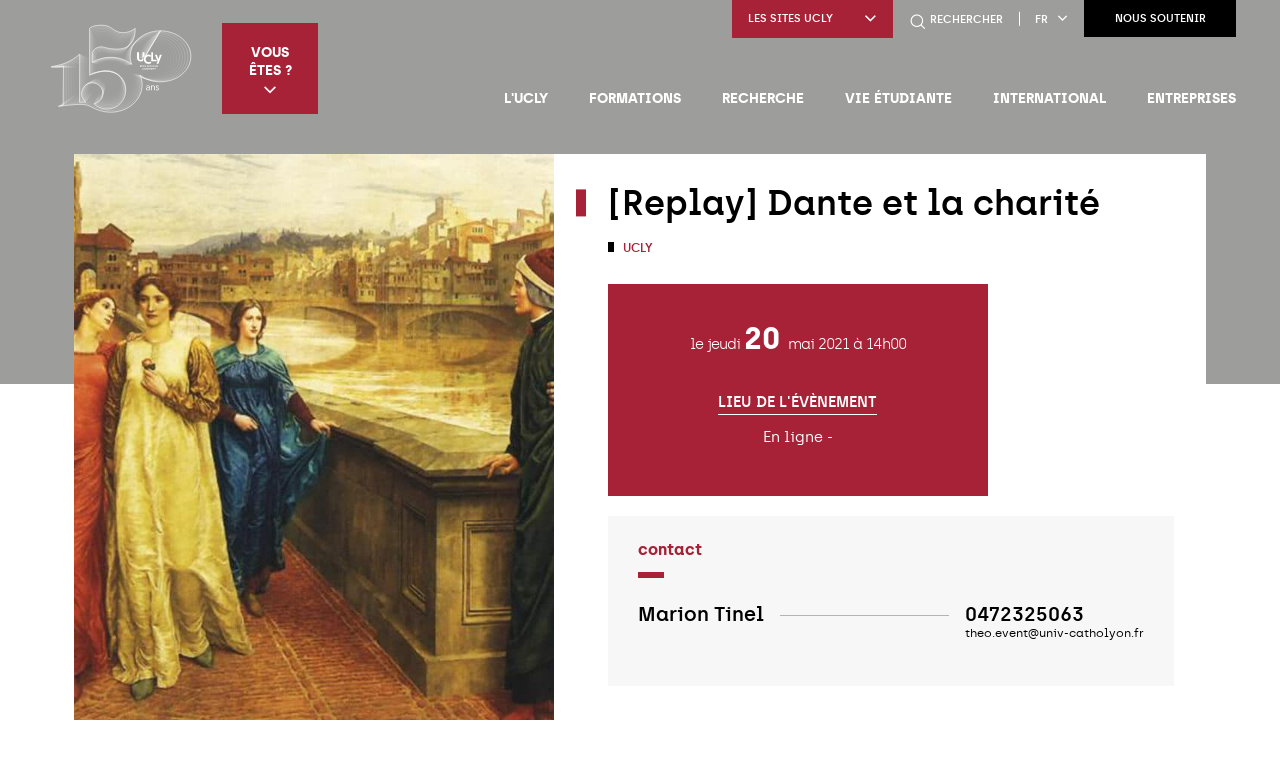

--- FILE ---
content_type: text/html; charset=UTF-8
request_url: https://www.ucly.fr/l-ucly/agenda/dante-et-la-charite/
body_size: 24573
content:
<!DOCTYPE html>
<html lang="fr-FR">

<head>
    <meta charset="UTF-8" />
    <meta name="viewport" content="width=device-width" />
    <title>Journée d&#039;étude : Dante et la charité | Chaire Jean Rodhain UCLy</title>
<link rel="preload" as="font" href="https://www.ucly.fr/wp-content/themes/ucly/assets/fonts/archia-bold.woff" crossorigin>
<link rel="preload" as="font" href="https://www.ucly.fr/wp-content/themes/ucly/assets/fonts/archia-light.woff" crossorigin>
<link rel="preload" as="font" href="https://www.ucly.fr/wp-content/themes/ucly/assets/fonts/archia-medium.woff" crossorigin>
<link rel="preload" as="font" href="https://www.ucly.fr/wp-content/themes/ucly/assets/fonts/archia-regular.woff" crossorigin>
<link rel="preload" as="font" href="https://www.ucly.fr/wp-content/themes/ucly/assets/fonts/archia-semibold.woff" crossorigin>

    <meta name='robots' content='index, follow, max-image-preview:large, max-snippet:-1, max-video-preview:-1' />
	<style>img:is([sizes="auto" i], [sizes^="auto," i]) { contain-intrinsic-size: 3000px 1500px }</style>
	<link rel="alternate" hreflang="fr" href="https://www.ucly.fr/l-ucly/agenda/dante-et-la-charite/" />
<link rel="alternate" hreflang="x-default" href="https://www.ucly.fr/l-ucly/agenda/dante-et-la-charite/" />

	<!-- This site is optimized with the Yoast SEO plugin v24.1 - https://yoast.com/wordpress/plugins/seo/ -->
	<meta name="description" content="Participez à la journée d&#039;étude sur Dante et la charité, organisée par la Chaire Jean Rodhain à l&#039;occasion du 7ème centenaire de la mort de l&#039;auteur." />
	<link rel="canonical" href="https://www.ucly.fr/dante-et-la-charite" />
	<meta property="og:locale" content="fr_FR" />
	<meta property="og:type" content="article" />
	<meta property="og:title" content="Journée d&#039;étude : Dante et la charité | Chaire Jean Rodhain UCLy" />
	<meta property="og:description" content="Participez à la journée d&#039;étude sur Dante et la charité, organisée par la Chaire Jean Rodhain à l&#039;occasion du 7ème centenaire de la mort de l&#039;auteur." />
	<meta property="og:url" content="https://www.ucly.fr/l-ucly/agenda/dante-et-la-charite/" />
	<meta property="og:site_name" content="UCLy" />
	<meta property="article:modified_time" content="2021-06-01T13:47:56+00:00" />
	<meta property="og:image" content="https://www.ucly.fr/wp-content/uploads/2021/03/dante_and_beatrice_site-744x576.jpg" />
	<meta property="og:image:width" content="744" />
	<meta property="og:image:height" content="780" />
	<meta property="og:image:type" content="image/jpeg" />
	<meta name="twitter:card" content="summary_large_image" />
	<meta name="twitter:label1" content="Durée de lecture estimée" />
	<meta name="twitter:data1" content="2 minutes" />
	<script type="application/ld+json" class="yoast-schema-graph">{"@context":"https://schema.org","@graph":[{"@type":"WebPage","@id":"https://www.ucly.fr/l-ucly/agenda/dante-et-la-charite/","url":"https://www.ucly.fr/l-ucly/agenda/dante-et-la-charite/","name":"Journée d'étude : Dante et la charité | Chaire Jean Rodhain UCLy","isPartOf":{"@id":"https://www.ucly.fr/#website"},"primaryImageOfPage":{"@id":"https://www.ucly.fr/l-ucly/agenda/dante-et-la-charite/#primaryimage"},"image":{"@id":"https://www.ucly.fr/l-ucly/agenda/dante-et-la-charite/#primaryimage"},"thumbnailUrl":"https://www.ucly.fr/wp-content/uploads/2021/03/dante_and_beatrice_site-744x576.jpg","datePublished":"2021-03-16T15:02:06+00:00","dateModified":"2021-06-01T13:47:56+00:00","description":"Participez à la journée d'étude sur Dante et la charité, organisée par la Chaire Jean Rodhain à l'occasion du 7ème centenaire de la mort de l'auteur.","breadcrumb":{"@id":"https://www.ucly.fr/l-ucly/agenda/dante-et-la-charite/#breadcrumb"},"inLanguage":"fr-FR","potentialAction":[{"@type":"ReadAction","target":["https://www.ucly.fr/l-ucly/agenda/dante-et-la-charite/"]}]},{"@type":"ImageObject","inLanguage":"fr-FR","@id":"https://www.ucly.fr/l-ucly/agenda/dante-et-la-charite/#primaryimage","url":"https://www.ucly.fr/wp-content/uploads/2021/03/dante_and_beatrice_site-744x576.jpg","contentUrl":"https://www.ucly.fr/wp-content/uploads/2021/03/dante_and_beatrice_site-744x576.jpg","width":744,"height":780},{"@type":"BreadcrumbList","@id":"https://www.ucly.fr/l-ucly/agenda/dante-et-la-charite/#breadcrumb","itemListElement":[{"@type":"ListItem","position":1,"name":"Accueil","item":"https://www.ucly.fr/"},{"@type":"ListItem","position":2,"name":"Événements","item":"https://www.ucly.fr/l-ucly/agenda/"},{"@type":"ListItem","position":3,"name":"[Replay] Dante et la charité"}]},{"@type":"WebSite","@id":"https://www.ucly.fr/#website","url":"https://www.ucly.fr/","name":"UCLy","description":"Un site utilisant WordPress","publisher":{"@id":"https://www.ucly.fr/#organization"},"potentialAction":[{"@type":"SearchAction","target":{"@type":"EntryPoint","urlTemplate":"https://www.ucly.fr/?s={search_term_string}"},"query-input":{"@type":"PropertyValueSpecification","valueRequired":true,"valueName":"search_term_string"}}],"inLanguage":"fr-FR"},{"@type":"Organization","@id":"https://www.ucly.fr/#organization","name":"UCLy","url":"https://www.ucly.fr/","logo":{"@type":"ImageObject","inLanguage":"fr-FR","@id":"https://www.ucly.fr/#/schema/logo/image/","url":"https://www.ucly.fr/wp-content/uploads/2025/06/logo-150ans-blanc.svg","contentUrl":"https://www.ucly.fr/wp-content/uploads/2025/06/logo-150ans-blanc.svg","caption":"UCLy"},"image":{"@id":"https://www.ucly.fr/#/schema/logo/image/"}}]}</script>
	<!-- / Yoast SEO plugin. -->



<link rel='stylesheet' id='formidable-css' href='https://www.ucly.fr/wp-admin/admin-ajax.php?action=frmpro_css&#038;ver=16913' type='text/css' media='all' />
<link rel='stylesheet' id='daterangepicker-css-css' href='https://www.ucly.fr/wp-content/themes/ucly/assets/css/daterangepicker.min.css?ver=0.14.4' type='text/css' media='all' />
<link data-minify="1" rel='stylesheet' id='openlayers-css-css' href='https://www.ucly.fr/wp-content/cache/min/1/wp-content/themes/ucly/assets/css/ol.css?ver=1764840080' type='text/css' media='all' />
<link rel='stylesheet' id='glightbox-css-css' href='https://www.ucly.fr/wp-content/themes/ucly/assets/css/glightbox.min.css?ver=3.0.7' type='text/css' media='all' />
<link data-minify="1" rel='stylesheet' id='style-css' href='https://www.ucly.fr/wp-content/cache/min/1/wp-content/themes/ucly/style.css?ver=1764840081' type='text/css' media='all' />
<link data-minify="1" rel='stylesheet' id='hack-css-css' href='https://www.ucly.fr/wp-content/cache/min/1/wp-content/themes/ucly/assets/css/hack.css?ver=1764840081' type='text/css' media='all' />
<link data-minify="1" rel='stylesheet' id='history-css-css' href='https://www.ucly.fr/wp-content/cache/min/1/wp-content/themes/ucly/assets/css/history.css?ver=1764840081' type='text/css' media='all' />
<style id='wp-emoji-styles-inline-css' type='text/css'>

	img.wp-smiley, img.emoji {
		display: inline !important;
		border: none !important;
		box-shadow: none !important;
		height: 1em !important;
		width: 1em !important;
		margin: 0 0.07em !important;
		vertical-align: -0.1em !important;
		background: none !important;
		padding: 0 !important;
	}
</style>
<link rel='stylesheet' id='wp-block-library-css' href='https://www.ucly.fr/wp-includes/css/dist/block-library/style.min.css?ver=6.7.1' type='text/css' media='all' />
<style id='global-styles-inline-css' type='text/css'>
:root{--wp--preset--aspect-ratio--square: 1;--wp--preset--aspect-ratio--4-3: 4/3;--wp--preset--aspect-ratio--3-4: 3/4;--wp--preset--aspect-ratio--3-2: 3/2;--wp--preset--aspect-ratio--2-3: 2/3;--wp--preset--aspect-ratio--16-9: 16/9;--wp--preset--aspect-ratio--9-16: 9/16;--wp--preset--color--black: #000000;--wp--preset--color--cyan-bluish-gray: #abb8c3;--wp--preset--color--white: #ffffff;--wp--preset--color--pale-pink: #f78da7;--wp--preset--color--vivid-red: #cf2e2e;--wp--preset--color--luminous-vivid-orange: #ff6900;--wp--preset--color--luminous-vivid-amber: #fcb900;--wp--preset--color--light-green-cyan: #7bdcb5;--wp--preset--color--vivid-green-cyan: #00d084;--wp--preset--color--pale-cyan-blue: #8ed1fc;--wp--preset--color--vivid-cyan-blue: #0693e3;--wp--preset--color--vivid-purple: #9b51e0;--wp--preset--gradient--vivid-cyan-blue-to-vivid-purple: linear-gradient(135deg,rgba(6,147,227,1) 0%,rgb(155,81,224) 100%);--wp--preset--gradient--light-green-cyan-to-vivid-green-cyan: linear-gradient(135deg,rgb(122,220,180) 0%,rgb(0,208,130) 100%);--wp--preset--gradient--luminous-vivid-amber-to-luminous-vivid-orange: linear-gradient(135deg,rgba(252,185,0,1) 0%,rgba(255,105,0,1) 100%);--wp--preset--gradient--luminous-vivid-orange-to-vivid-red: linear-gradient(135deg,rgba(255,105,0,1) 0%,rgb(207,46,46) 100%);--wp--preset--gradient--very-light-gray-to-cyan-bluish-gray: linear-gradient(135deg,rgb(238,238,238) 0%,rgb(169,184,195) 100%);--wp--preset--gradient--cool-to-warm-spectrum: linear-gradient(135deg,rgb(74,234,220) 0%,rgb(151,120,209) 20%,rgb(207,42,186) 40%,rgb(238,44,130) 60%,rgb(251,105,98) 80%,rgb(254,248,76) 100%);--wp--preset--gradient--blush-light-purple: linear-gradient(135deg,rgb(255,206,236) 0%,rgb(152,150,240) 100%);--wp--preset--gradient--blush-bordeaux: linear-gradient(135deg,rgb(254,205,165) 0%,rgb(254,45,45) 50%,rgb(107,0,62) 100%);--wp--preset--gradient--luminous-dusk: linear-gradient(135deg,rgb(255,203,112) 0%,rgb(199,81,192) 50%,rgb(65,88,208) 100%);--wp--preset--gradient--pale-ocean: linear-gradient(135deg,rgb(255,245,203) 0%,rgb(182,227,212) 50%,rgb(51,167,181) 100%);--wp--preset--gradient--electric-grass: linear-gradient(135deg,rgb(202,248,128) 0%,rgb(113,206,126) 100%);--wp--preset--gradient--midnight: linear-gradient(135deg,rgb(2,3,129) 0%,rgb(40,116,252) 100%);--wp--preset--font-size--small: 13px;--wp--preset--font-size--medium: 20px;--wp--preset--font-size--large: 36px;--wp--preset--font-size--x-large: 42px;--wp--preset--font-family--inter: "Inter", sans-serif;--wp--preset--font-family--cardo: Cardo;--wp--preset--spacing--20: 0.44rem;--wp--preset--spacing--30: 0.67rem;--wp--preset--spacing--40: 1rem;--wp--preset--spacing--50: 1.5rem;--wp--preset--spacing--60: 2.25rem;--wp--preset--spacing--70: 3.38rem;--wp--preset--spacing--80: 5.06rem;--wp--preset--shadow--natural: 6px 6px 9px rgba(0, 0, 0, 0.2);--wp--preset--shadow--deep: 12px 12px 50px rgba(0, 0, 0, 0.4);--wp--preset--shadow--sharp: 6px 6px 0px rgba(0, 0, 0, 0.2);--wp--preset--shadow--outlined: 6px 6px 0px -3px rgba(255, 255, 255, 1), 6px 6px rgba(0, 0, 0, 1);--wp--preset--shadow--crisp: 6px 6px 0px rgba(0, 0, 0, 1);}:where(body) { margin: 0; }.wp-site-blocks > .alignleft { float: left; margin-right: 2em; }.wp-site-blocks > .alignright { float: right; margin-left: 2em; }.wp-site-blocks > .aligncenter { justify-content: center; margin-left: auto; margin-right: auto; }:where(.is-layout-flex){gap: 0.5em;}:where(.is-layout-grid){gap: 0.5em;}.is-layout-flow > .alignleft{float: left;margin-inline-start: 0;margin-inline-end: 2em;}.is-layout-flow > .alignright{float: right;margin-inline-start: 2em;margin-inline-end: 0;}.is-layout-flow > .aligncenter{margin-left: auto !important;margin-right: auto !important;}.is-layout-constrained > .alignleft{float: left;margin-inline-start: 0;margin-inline-end: 2em;}.is-layout-constrained > .alignright{float: right;margin-inline-start: 2em;margin-inline-end: 0;}.is-layout-constrained > .aligncenter{margin-left: auto !important;margin-right: auto !important;}.is-layout-constrained > :where(:not(.alignleft):not(.alignright):not(.alignfull)){margin-left: auto !important;margin-right: auto !important;}body .is-layout-flex{display: flex;}.is-layout-flex{flex-wrap: wrap;align-items: center;}.is-layout-flex > :is(*, div){margin: 0;}body .is-layout-grid{display: grid;}.is-layout-grid > :is(*, div){margin: 0;}body{padding-top: 0px;padding-right: 0px;padding-bottom: 0px;padding-left: 0px;}a:where(:not(.wp-element-button)){text-decoration: underline;}:root :where(.wp-element-button, .wp-block-button__link){background-color: #32373c;border-width: 0;color: #fff;font-family: inherit;font-size: inherit;line-height: inherit;padding: calc(0.667em + 2px) calc(1.333em + 2px);text-decoration: none;}.has-black-color{color: var(--wp--preset--color--black) !important;}.has-cyan-bluish-gray-color{color: var(--wp--preset--color--cyan-bluish-gray) !important;}.has-white-color{color: var(--wp--preset--color--white) !important;}.has-pale-pink-color{color: var(--wp--preset--color--pale-pink) !important;}.has-vivid-red-color{color: var(--wp--preset--color--vivid-red) !important;}.has-luminous-vivid-orange-color{color: var(--wp--preset--color--luminous-vivid-orange) !important;}.has-luminous-vivid-amber-color{color: var(--wp--preset--color--luminous-vivid-amber) !important;}.has-light-green-cyan-color{color: var(--wp--preset--color--light-green-cyan) !important;}.has-vivid-green-cyan-color{color: var(--wp--preset--color--vivid-green-cyan) !important;}.has-pale-cyan-blue-color{color: var(--wp--preset--color--pale-cyan-blue) !important;}.has-vivid-cyan-blue-color{color: var(--wp--preset--color--vivid-cyan-blue) !important;}.has-vivid-purple-color{color: var(--wp--preset--color--vivid-purple) !important;}.has-black-background-color{background-color: var(--wp--preset--color--black) !important;}.has-cyan-bluish-gray-background-color{background-color: var(--wp--preset--color--cyan-bluish-gray) !important;}.has-white-background-color{background-color: var(--wp--preset--color--white) !important;}.has-pale-pink-background-color{background-color: var(--wp--preset--color--pale-pink) !important;}.has-vivid-red-background-color{background-color: var(--wp--preset--color--vivid-red) !important;}.has-luminous-vivid-orange-background-color{background-color: var(--wp--preset--color--luminous-vivid-orange) !important;}.has-luminous-vivid-amber-background-color{background-color: var(--wp--preset--color--luminous-vivid-amber) !important;}.has-light-green-cyan-background-color{background-color: var(--wp--preset--color--light-green-cyan) !important;}.has-vivid-green-cyan-background-color{background-color: var(--wp--preset--color--vivid-green-cyan) !important;}.has-pale-cyan-blue-background-color{background-color: var(--wp--preset--color--pale-cyan-blue) !important;}.has-vivid-cyan-blue-background-color{background-color: var(--wp--preset--color--vivid-cyan-blue) !important;}.has-vivid-purple-background-color{background-color: var(--wp--preset--color--vivid-purple) !important;}.has-black-border-color{border-color: var(--wp--preset--color--black) !important;}.has-cyan-bluish-gray-border-color{border-color: var(--wp--preset--color--cyan-bluish-gray) !important;}.has-white-border-color{border-color: var(--wp--preset--color--white) !important;}.has-pale-pink-border-color{border-color: var(--wp--preset--color--pale-pink) !important;}.has-vivid-red-border-color{border-color: var(--wp--preset--color--vivid-red) !important;}.has-luminous-vivid-orange-border-color{border-color: var(--wp--preset--color--luminous-vivid-orange) !important;}.has-luminous-vivid-amber-border-color{border-color: var(--wp--preset--color--luminous-vivid-amber) !important;}.has-light-green-cyan-border-color{border-color: var(--wp--preset--color--light-green-cyan) !important;}.has-vivid-green-cyan-border-color{border-color: var(--wp--preset--color--vivid-green-cyan) !important;}.has-pale-cyan-blue-border-color{border-color: var(--wp--preset--color--pale-cyan-blue) !important;}.has-vivid-cyan-blue-border-color{border-color: var(--wp--preset--color--vivid-cyan-blue) !important;}.has-vivid-purple-border-color{border-color: var(--wp--preset--color--vivid-purple) !important;}.has-vivid-cyan-blue-to-vivid-purple-gradient-background{background: var(--wp--preset--gradient--vivid-cyan-blue-to-vivid-purple) !important;}.has-light-green-cyan-to-vivid-green-cyan-gradient-background{background: var(--wp--preset--gradient--light-green-cyan-to-vivid-green-cyan) !important;}.has-luminous-vivid-amber-to-luminous-vivid-orange-gradient-background{background: var(--wp--preset--gradient--luminous-vivid-amber-to-luminous-vivid-orange) !important;}.has-luminous-vivid-orange-to-vivid-red-gradient-background{background: var(--wp--preset--gradient--luminous-vivid-orange-to-vivid-red) !important;}.has-very-light-gray-to-cyan-bluish-gray-gradient-background{background: var(--wp--preset--gradient--very-light-gray-to-cyan-bluish-gray) !important;}.has-cool-to-warm-spectrum-gradient-background{background: var(--wp--preset--gradient--cool-to-warm-spectrum) !important;}.has-blush-light-purple-gradient-background{background: var(--wp--preset--gradient--blush-light-purple) !important;}.has-blush-bordeaux-gradient-background{background: var(--wp--preset--gradient--blush-bordeaux) !important;}.has-luminous-dusk-gradient-background{background: var(--wp--preset--gradient--luminous-dusk) !important;}.has-pale-ocean-gradient-background{background: var(--wp--preset--gradient--pale-ocean) !important;}.has-electric-grass-gradient-background{background: var(--wp--preset--gradient--electric-grass) !important;}.has-midnight-gradient-background{background: var(--wp--preset--gradient--midnight) !important;}.has-small-font-size{font-size: var(--wp--preset--font-size--small) !important;}.has-medium-font-size{font-size: var(--wp--preset--font-size--medium) !important;}.has-large-font-size{font-size: var(--wp--preset--font-size--large) !important;}.has-x-large-font-size{font-size: var(--wp--preset--font-size--x-large) !important;}.has-inter-font-family{font-family: var(--wp--preset--font-family--inter) !important;}.has-cardo-font-family{font-family: var(--wp--preset--font-family--cardo) !important;}
:where(.wp-block-post-template.is-layout-flex){gap: 1.25em;}:where(.wp-block-post-template.is-layout-grid){gap: 1.25em;}
:where(.wp-block-columns.is-layout-flex){gap: 2em;}:where(.wp-block-columns.is-layout-grid){gap: 2em;}
:root :where(.wp-block-pullquote){font-size: 1.5em;line-height: 1.6;}
</style>
<link data-minify="1" rel='stylesheet' id='wpml-blocks-css' href='https://www.ucly.fr/wp-content/cache/min/1/wp-content/plugins/sitepress-multilingual-cms/dist/css/blocks/styles.css?ver=1764840081' type='text/css' media='all' />
<style id='woocommerce-inline-inline-css' type='text/css'>
.woocommerce form .form-row .required { visibility: visible; }
</style>
<link data-minify="1" rel='stylesheet' id='hulahoop-css-css' href='https://www.ucly.fr/wp-content/cache/min/1/wp-content/themes/ucly/assets/dist/hulahoop.css?ver=1764840081' type='text/css' media='all' />
<style id='rocket-lazyload-inline-css' type='text/css'>
.rll-youtube-player{position:relative;padding-bottom:56.23%;height:0;overflow:hidden;max-width:100%;}.rll-youtube-player:focus-within{outline: 2px solid currentColor;outline-offset: 5px;}.rll-youtube-player iframe{position:absolute;top:0;left:0;width:100%;height:100%;z-index:100;background:0 0}.rll-youtube-player img{bottom:0;display:block;left:0;margin:auto;max-width:100%;width:100%;position:absolute;right:0;top:0;border:none;height:auto;-webkit-transition:.4s all;-moz-transition:.4s all;transition:.4s all}.rll-youtube-player img:hover{-webkit-filter:brightness(75%)}.rll-youtube-player .play{height:100%;width:100%;left:0;top:0;position:absolute;background:url(https://www.ucly.fr/wp-content/plugins/wp-rocket/assets/img/youtube.png) no-repeat center;background-color: transparent !important;cursor:pointer;border:none;}
</style>
<script type="text/javascript" src="https://www.ucly.fr/wp-includes/js/jquery/jquery.min.js?ver=3.7.1" id="jquery-core-js" data-rocket-defer defer></script>


<script type="text/javascript" id="wc-add-to-cart-js-extra">
/* <![CDATA[ */
var wc_add_to_cart_params = {"ajax_url":"\/wp-admin\/admin-ajax.php","wc_ajax_url":"\/?wc-ajax=%%endpoint%%","i18n_view_cart":"Voir le panier","cart_url":"https:\/\/www.ucly.fr\/panier\/","is_cart":"","cart_redirect_after_add":"no"};
/* ]]> */
</script>


<script type="text/javascript" id="woocommerce-js-extra">
/* <![CDATA[ */
var woocommerce_params = {"ajax_url":"\/wp-admin\/admin-ajax.php","wc_ajax_url":"\/?wc-ajax=%%endpoint%%"};
/* ]]> */
</script>

<link rel="https://api.w.org/" href="https://www.ucly.fr/wp-json/" /><link rel="alternate" title="JSON" type="application/json" href="https://www.ucly.fr/wp-json/wp/v2/cpt_event/85809" /><link rel="EditURI" type="application/rsd+xml" title="RSD" href="https://www.ucly.fr/xmlrpc.php?rsd" />
<link rel='shortlink' href='https://www.ucly.fr/?p=85809' />
<link rel="alternate" title="oEmbed (JSON)" type="application/json+oembed" href="https://www.ucly.fr/wp-json/oembed/1.0/embed?url=https%3A%2F%2Fwww.ucly.fr%2Fl-ucly%2Fagenda%2Fdante-et-la-charite%2F" />
<link rel="alternate" title="oEmbed (XML)" type="text/xml+oembed" href="https://www.ucly.fr/wp-json/oembed/1.0/embed?url=https%3A%2F%2Fwww.ucly.fr%2Fl-ucly%2Fagenda%2Fdante-et-la-charite%2F&#038;format=xml" />
<meta name="generator" content="WPML ver:4.6.9 stt:3,12;" />
		<!-- Google Tag Manager -->
		<script>
			(function (w, d, s, l, i) {
				w[l] = w[l] || []; w[l].push({
					'gtm.start': new Date().getTime(), event: 'gtm.js'
				});
				var f = d.getElementsByTagName(s)[0], j = d.createElement(s), dl = l != 'dataLayer' ? '&l=' + l : ''; j.async = true; j.src =
					'https://www.googletagmanager.com/gtm.js?id=' + i + dl; f.parentNode.insertBefore(j, f);
			})(window, document, 'script', 'dataLayer', 'GTM-NJ5QZS9');
		</script>
		<!-- End Google Tag Manager -->
	
	<noscript><style>.woocommerce-product-gallery{ opacity: 1 !important; }</style></noscript>
	<style class='wp-fonts-local' type='text/css'>
@font-face{font-family:Inter;font-style:normal;font-weight:300 900;font-display:fallback;src:url('https://www.ucly.fr/wp-content/plugins/woocommerce/assets/fonts/Inter-VariableFont_slnt,wght.woff2') format('woff2');font-stretch:normal;}
@font-face{font-family:Cardo;font-style:normal;font-weight:400;font-display:fallback;src:url('https://www.ucly.fr/wp-content/plugins/woocommerce/assets/fonts/cardo_normal_400.woff2') format('woff2');}
</style>
<link rel="icon" href="https://www.ucly.fr/wp-content/uploads/2019/12/cropped-fav-icon-ucly-32x32.png" sizes="32x32" />
<link rel="icon" href="https://www.ucly.fr/wp-content/uploads/2019/12/cropped-fav-icon-ucly-192x192.png" sizes="192x192" />
<link rel="apple-touch-icon" href="https://www.ucly.fr/wp-content/uploads/2019/12/cropped-fav-icon-ucly-180x180.png" />
<meta name="msapplication-TileImage" content="https://www.ucly.fr/wp-content/uploads/2019/12/cropped-fav-icon-ucly-270x270.png" />
		<style type="text/css" id="wp-custom-css">
			.page-header-image:after{
	z-index: 0;
}
.wp-block-media-text .wp-block-media-text__content p{
	  color: #565a5f;
    font-size: .9375rem;
    line-height: 1.7;
    margin-bottom: 1.2rem;
    margin-top: 1.2rem;
    text-align: justify;
}
.frm_button_submit{
	background-color: #a82237 !important;
}
body.page-template-model-candidature .frm_submit {
	margin-bottom: 10rem;
}

.frmsvg.frm-svg-icon{
	width: 18px;
	height: 18px;
}

.frm_dropzone .dz-message{
	min-height: 60px;
	line-height: 60px;
	border-radius: 100px !important;
}
.frm_dropzone .dz-message .frm_upload_text{
	top: 50% !important;
	transform: translateY(-50%);
}
.frm_dropzone .dz-message .frm-svg-icon{
	position: absolute;
	top: 50%;
	right: 20px;
	transform: translateY(-50%);
}
		</style>
		<noscript><style id="rocket-lazyload-nojs-css">.rll-youtube-player, [data-lazy-src]{display:none !important;}</style></noscript>
    
    <noscript>
        <link rel="stylesheet" id="style-css" href="https://www.ucly.fr/wp-content/themes/ucly/assets/css/noscript.css" type="text/css" media="all">
    </noscript>
<meta name="generator" content="WP Rocket 3.17.4" data-wpr-features="wpr_defer_js wpr_minify_concatenate_js wpr_preload_fonts wpr_lazyload_images wpr_lazyload_iframes wpr_minify_css wpr_preload_links" /></head>


<body class="cpt_event-template-default single single-cpt_event postid-85809 wp-custom-logo theme-ucly woocommerce-no-js">

    <!--  -->

    
    <div data-rocket-location-hash="2561e04eb76d99762135a24139aa86f0" class="p-relative">

                    <header data-rocket-location-hash="7da78fce5c69c5c673798fb8978799dd" class="site-header js-header-fixe" role="banner">

                
                <div data-rocket-location-hash="50f333e79aca60729749c3146a6cf3b1" class="row site-header-inner">
                    <div class="column shrink site-header-left">

                        
                        
                            <a href="https://www.ucly.fr/" title="UCLy" rel="home" class="logo-link">
                                <img src="data:image/svg+xml,%3Csvg%20xmlns='http://www.w3.org/2000/svg'%20viewBox='0%200%200%200'%3E%3C/svg%3E" class="logo" alt="UCLy" data-lazy-src="https://www.ucly.fr/wp-content/uploads/2025/06/logo-150ans-blanc.svg"><noscript><img src="https://www.ucly.fr/wp-content/uploads/2025/06/logo-150ans-blanc.svg" class="logo" alt="UCLy"></noscript>
                            </a>

                        
                                                    <div class="site-header-profil">
                                <button type="button" class="site-header-profil-menu-button js-open-box-header">Vous êtes ?<span class="icon-select"></span></button>
                                <div class="site-header-profil-menu js-box-header">
                                    <ul class="menu profil-menu"><li id="menu-item-149036" class="menu-item menu-item-type-post_type menu-item-object-page"><a href="https://www.ucly.fr/vous-etes/candidat/" class="menu-link">Étudiant</a></li>
<li id="menu-item-149037" class="menu-item menu-item-type-post_type menu-item-object-page"><a href="https://www.ucly.fr/vous-etes/parent/" class="menu-link">Parent</a></li>
<li id="menu-item-149038" class="menu-item menu-item-type-post_type menu-item-object-page"><a href="https://www.ucly.fr/alumni/" class="menu-link">Alumni</a></li>
<li id="menu-item-151332" class="menu-item menu-item-type-post_type menu-item-object-page"><a href="https://www.ucly.fr/presentation-de-luniversite-au-sein-de-votre-lycee-ou-de-votre-etablissement-denseignement-superieur/" class="menu-link">Lycée</a></li>
<li id="menu-item-149039" class="menu-item menu-item-type-custom menu-item-object-custom"><a href="https://www.ucly.fr/uclyexpert/" class="menu-link">Professionnel</a></li>
<li id="menu-item-149040" class="menu-item menu-item-type-custom menu-item-object-custom"><a href="https://www.ucly.fr/uclyexpert/" class="menu-link">Entreprise</a></li>
</ul>                                </div>
                            </div>
                                            </div>

                    <div class="column expand site-header-right">

                        <div class="site-header-buttons">

                            
                                <div class="site-header-website">

                                    <button type="button" class="site-header-website-title js-open-box-header">Les sites UCLy<span class="icon-select"></span></button>

                                    <ul class="site-header-website-list js-box-header">

                                        
                                            <li class="site-header-website-item">
                                                <a href="https://chaireunesco.ucly.fr/" title="Chaire UNESCO" target="_blank" class="site-header-website-link">Chaire UNESCO</a>
                                            </li>

                                        
                                            <li class="site-header-website-item">
                                                <a href="https://chairevulnerabilites.ucly.fr/" title="Chaire vulnérabilités" target="_blank" class="site-header-website-link">Chaire vulnérabilités</a>
                                            </li>

                                        
                                            <li class="site-header-website-item">
                                                <a href="https://www.esdes.fr" title="ESDES" target="_blank" class="site-header-website-link">ESDES</a>
                                            </li>

                                        
                                            <li class="site-header-website-item">
                                                <a href="https://www.esqese.fr" title="ESQESE" target="_blank" class="site-header-website-link">ESQESE</a>
                                            </li>

                                        
                                            <li class="site-header-website-item">
                                                <a href="https://www.estbb.fr" title="ESTBB" target="_blank" class="site-header-website-link">ESTBB</a>
                                            </li>

                                        
                                            <li class="site-header-website-item">
                                                <a href="https://www.estri.fr" title="ESTRI" target="_blank" class="site-header-website-link">ESTRI</a>
                                            </li>

                                        
                                            <li class="site-header-website-item">
                                                <a href="https://www.iftlm.fr" title="IFTLM" target="_blank" class="site-header-website-link">IFTLM</a>
                                            </li>

                                        
                                            <li class="site-header-website-item">
                                                <a href="https://www.ilcf.net" title="ILCF" target="_blank" class="site-header-website-link">ILCF</a>
                                            </li>

                                        
                                            <li class="site-header-website-item">
                                                <a href="https://journees.ucly.fr/" title="Les Journées de l'UCLy" target="_blank" class="site-header-website-link">Les Journées de l'UCLy</a>
                                            </li>

                                        
                                            <li class="site-header-website-item">
                                                <a href="https://www.maisondesetudiantslyon.fr" title="Maison Des Étudiants" target="_blank" class="site-header-website-link">Maison Des Étudiants</a>
                                            </li>

                                        
                                            <li class="site-header-website-item">
                                                <a href="https://univa.ucly.fr" title="UNIVA" target="_blank" class="site-header-website-link">UNIVA</a>
                                            </li>

                                        
                                            <li class="site-header-website-item">
                                                <a href="https://fetedelascience.ucly.fr" title="Fête de la Science" target="_blank" class="site-header-website-link">Fête de la Science</a>
                                            </li>

                                        
                                            <li class="site-header-website-item">
                                                <a href="https://unisphere.ucly.fr/" title="Webradio Unisphère " target="_blank" class="site-header-website-link">Webradio Unisphère </a>
                                            </li>

                                        
                                    </ul>

                                </div>

                            
                                                                <a href="tel:04 72 32 50 12" title="Contactez-nous" class="site-header-phone show-for-small-only">
                                        <span class="icon-phone"></span>
                                    </a>
                            
                                                            <button type="button" class="site-header-search" data-open="search-form">
                                    <span class="icon-search"></span>
                                    <span class="hide-for-small-only">Rechercher</span>
                                </button>
                                <div class="reveal full reveal-search" id="search-form" data-reveal data-animation-in="fade-in fast" data-animation-out="fade-out fast">
                                    <div class="reveal-search-content">
                                        <form method="get" id="searchform" action="https://www.ucly.fr/">
  <p class="reveal-search-title">Faire votre recherche</p>

  <div class="row collapse">
    <div class="column small-12 medium-shrink">
      <input class="reveal-search-field" type="text" name="s" id="s" placeholder="votre recherche..." />
    </div>
    <div class="column small-12 medium-shrink">
      <button type="submit" class="button dark reveal-search-button">Trouvez</button>
    </div>
  </div>
</form>
                                    </div>
                                    <button class="close-button" data-close aria-label="Close modal" type="button">
                                        <span class="icon-remove"></span>
                                    </button>
                                </div>
                            
                                                            <div class="site-header-lang js-lang-choice">
                                                                            <button type="button" class="site-header-lang-current js-open-box-header">fr<span class="icon-select"></span></button>

                                        <div class="site-header-lang-choice js-box-header">
                                            
<div class="wpml-ls-statics-shortcode_actions wpml-ls wpml-ls-legacy-list-horizontal">
	<ul><li class="wpml-ls-slot-shortcode_actions wpml-ls-item wpml-ls-item-fr wpml-ls-current-language wpml-ls-first-item wpml-ls-item-legacy-list-horizontal">
				<a href="https://www.ucly.fr/l-ucly/agenda/dante-et-la-charite/" class="wpml-ls-link">
                    <span class="wpml-ls-native">Français</span></a>
			</li><li class="wpml-ls-slot-shortcode_actions wpml-ls-item wpml-ls-item-en wpml-ls-last-item wpml-ls-item-legacy-list-horizontal">
				<a href="https://www.ucly.fr/en/" class="wpml-ls-link">
                    <span class="wpml-ls-native" lang="en">English</span><span class="wpml-ls-display"><span class="wpml-ls-bracket"> (</span>Anglais<span class="wpml-ls-bracket">)</span></span></a>
			</li></ul>
</div>
                                        </div>
                                                                    </div>
                            
                            
                                <a href="https://www.ucly.fr/uclyexpert/nous-soutenir-ucly/" title="Nous soutenir" target="_blank" class="button dark site-header-link-page">Nous soutenir </a>
                            
                        </div>

                                                    <button type="button" class="button primary menu-button hide-for-xlarge js-open-menu">
                                <span class="menu-button-icon"></span>
                                <span class="hide-for-small-only">Menu</span>
                            </button>
                            <button type="button" class="menu-button-close hide-for-xlarge js-close-menu">
                                <span class="icon-remove"></span>
                            </button>
                            <button type="button" class="site-header-back js-close-box-header">
                                <span class="icon-arrow-previous"></span>
                                Retour                            </button>
                            <nav id="site-navigation" class="site-navigation js-menu with-profil" role="navigation">
                                <ul class="menu site-menu"><li id="menu-item-186599" class="menu-item menu-item-type-post_type menu-item-object-page menu-item-has-children"><a href="https://www.ucly.fr/l-ucly/linstitution/a-propos-ucly/" class="menu-link">L'UCLy</a><ul class='sub-menu has-text'>
<span class="level-one-title">L'UCLy</span><li class="level-one-text"><p>Retrouvez-nous sur plusieurs salons à Lyon, Annecy et partout en France ou lors de nos <strong>Journées Portes Ouvertes</strong></p>
<a href="https://www.ucly.fr/nos-portes-ouvertes-et-rendez-vous/" title="Nos Portes Ouvertes et rendez-vous" class="button primary">Nos Portes Ouvertes et rendez-vous</a></li><li class="sub-menu-masonry"><ul class="js-menu-masonry"><li class="grid-sizer"></li>	<li id="menu-item-172041" class="menu-item menu-item-type-post_type menu-item-object-page menu-item-has-children"><a href="https://www.ucly.fr/l-ucly/linstitution/" class="menu-link">L'institution</a>	<ul class='sub-menu'>
		<li id="menu-item-172042" class="menu-item menu-item-type-post_type menu-item-object-page"><a href="https://www.ucly.fr/l-ucly/linstitution/notre-histoire/" class="menu-link">Notre histoire</a></li>
		<li id="menu-item-172043" class="menu-item menu-item-type-post_type menu-item-object-page"><a href="https://www.ucly.fr/l-ucly/linstitution/a-propos-ucly/" class="menu-link">À propos de l'UCLy</a></li>
		<li id="menu-item-172044" class="menu-item menu-item-type-post_type menu-item-object-page"><a href="https://www.ucly.fr/gouvernance/" class="menu-link">Gouvernance</a></li>
		<li id="menu-item-172045" class="menu-item menu-item-type-post_type menu-item-object-page"><a href="https://www.ucly.fr/l-ucly/linstitution/nos-atouts/" class="menu-link">Nos atouts</a></li>
		<li id="menu-item-172046" class="menu-item menu-item-type-post_type menu-item-object-page"><a href="https://www.ucly.fr/l-ucly/linstitution/pedagogie/" class="menu-link">Notre pédagogie</a></li>
		<li id="menu-item-172047" class="menu-item menu-item-type-post_type menu-item-object-page"><a href="https://www.ucly.fr/l-ucly/linstitution/centre-officiel-dexamen/" class="menu-link">Centre officiel d'examens</a></li>
		<li id="menu-item-172048" class="menu-item menu-item-type-post_type menu-item-object-page"><a href="https://www.ucly.fr/l-ucly/linstitution/nos-partenaires/" class="menu-link">Nos réseaux et partenaires</a></li>
		<li id="menu-item-197533" class="menu-item menu-item-type-post_type menu-item-object-page"><a href="https://www.ucly.fr/uclyexpert/engager-avec-ucly/cercle-des-mecenes/" class="menu-link">Cercle des mécènes</a></li>
		<li id="menu-item-390288" class="menu-item menu-item-type-post_type menu-item-object-page"><a href="https://www.ucly.fr/maison-de-la-recherche-et-de-l-entreprise/" class="menu-link">Maison de la Recherche et de l'Entreprise</a></li>
	</ul>
</li>
	<li id="menu-item-172049" class="menu-item menu-item-type-post_type menu-item-object-page menu-item-has-children"><a href="https://www.ucly.fr/l-ucly/nos-ecoles/" class="menu-link">Nos 6 pôles facultaires</a>	<ul class='sub-menu'>
		<li id="menu-item-172050" class="menu-item menu-item-type-post_type menu-item-object-cpt_pole"><a href="https://www.ucly.fr/nos-poles/sciences-juridiques-politiques-sociales/" class="menu-link">Sciences Juridiques, Politiques et Sociales</a></li>
		<li id="menu-item-172194" class="menu-item menu-item-type-custom menu-item-object-custom"><a href="https://www.ucly.fr/nos-poles/sciences-economiques-et-management/" class="menu-link">Sciences Économiques et Management</a></li>
		<li id="menu-item-172052" class="menu-item menu-item-type-post_type menu-item-object-cpt_pole"><a href="https://www.ucly.fr/nos-poles/philosophie-psychologie-education/" class="menu-link">Philosophie, Psychologie et Éducation</a></li>
		<li id="menu-item-172053" class="menu-item menu-item-type-post_type menu-item-object-cpt_pole"><a href="https://www.ucly.fr/nos-poles/theologie-et-sciences-religieuses/" class="menu-link">Théologie et Sciences Religieuses</a></li>
		<li id="menu-item-172054" class="menu-item menu-item-type-post_type menu-item-object-cpt_pole"><a href="https://www.ucly.fr/nos-poles/lettres-et-langues/" class="menu-link">Lettres et Langues</a></li>
		<li id="menu-item-172055" class="menu-item menu-item-type-post_type menu-item-object-cpt_pole"><a href="https://www.ucly.fr/nos-poles/sciences/" class="menu-link">Sciences et Santé</a></li>
	</ul>
</li>
	<li id="menu-item-172058" class="menu-item menu-item-type-post_type menu-item-object-page menu-item-has-children"><a href="https://www.ucly.fr/l-ucly/linstitution/mission-culture/" class="menu-link">La culture à l'UCLy</a>	<ul class='sub-menu'>
		<li id="menu-item-390473" class="menu-item menu-item-type-post_type menu-item-object-page"><a href="https://www.ucly.fr/la-mission-culture/la-mission-culture-a-lucly/" class="menu-link">La Mission Culture à l'UCLy</a></li>
		<li id="menu-item-390476" class="menu-item menu-item-type-post_type menu-item-object-page"><a href="https://www.ucly.fr/la-mission-culture/agenda-culturel/" class="menu-link">L'agenda culturel</a></li>
		<li id="menu-item-390480" class="menu-item menu-item-type-post_type menu-item-object-page"><a href="https://www.ucly.fr/la-mission-culture/notre-offre-culturelle-etudiante-ucly/" class="menu-link">Notre offre culturelle étudiante à l'UCLy</a></li>
	</ul>
</li>
	<li id="menu-item-374733" class="menu-item menu-item-type-post_type menu-item-object-page menu-item-has-children"><a href="https://www.ucly.fr/la-transition-socio-ecologique/" class="menu-link">La transition socio-écologique</a>	<ul class='sub-menu'>
		<li id="menu-item-374734" class="menu-item menu-item-type-post_type menu-item-object-page"><a href="https://www.ucly.fr/la-transition-socio-ecologique/notre-mission/" class="menu-link">Notre mission</a></li>
		<li id="menu-item-374735" class="menu-item menu-item-type-post_type menu-item-object-page"><a href="https://www.ucly.fr/la-transition-socio-ecologique/nos-engagements/" class="menu-link">Nos engagements</a></li>
		<li id="menu-item-374736" class="menu-item menu-item-type-post_type menu-item-object-page"><a href="https://www.ucly.fr/la-transition-socio-ecologique/nos-actions/" class="menu-link">Nos actions</a></li>
	</ul>
</li>
	<li id="menu-item-172059" class="menu-item menu-item-type-post_type menu-item-object-page menu-item-has-children"><a href="https://www.ucly.fr/l-ucly/nos-campus/" class="menu-link">Nos campus</a>	<ul class='sub-menu'>
		<li id="menu-item-172060" class="menu-item menu-item-type-post_type menu-item-object-page"><a href="https://www.ucly.fr/l-ucly/nos-campus/campus-carnot/" class="menu-link"><img src="data:image/svg+xml,%3Csvg%20xmlns='http://www.w3.org/2000/svg'%20viewBox='0%200%200%200'%3E%3C/svg%3E" class="attachment-nav_menu size-nav_menu" alt="Picto-campus-carnot-ucly" decoding="async" data-lazy-src="https://www.ucly.fr/wp-content/uploads/2019/11/picto-campus-carnot-ucly.svg" /><noscript><img src="https://www.ucly.fr/wp-content/uploads/2019/11/picto-campus-carnot-ucly.svg" class="attachment-nav_menu size-nav_menu" alt="Picto-campus-carnot-ucly" decoding="async" /></noscript>Campus Carnot</a></li>
		<li id="menu-item-172061" class="menu-item menu-item-type-post_type menu-item-object-page"><a href="https://www.ucly.fr/l-ucly/nos-campus/campus-st-paul/" class="menu-link"><img src="data:image/svg+xml,%3Csvg%20xmlns='http://www.w3.org/2000/svg'%20viewBox='0%200%200%200'%3E%3C/svg%3E" class="attachment-nav_menu size-nav_menu" alt="" decoding="async" data-lazy-src="https://www.ucly.fr/wp-content/uploads/2020/09/picto-campus-saint-paul-ucly.svg" /><noscript><img src="https://www.ucly.fr/wp-content/uploads/2020/09/picto-campus-saint-paul-ucly.svg" class="attachment-nav_menu size-nav_menu" alt="" decoding="async" /></noscript>Campus Saint-Paul</a></li>
		<li id="menu-item-234922" class="menu-item menu-item-type-post_type menu-item-object-page"><a href="https://www.ucly.fr/l-ucly/nos-campus/campus-annecy/" class="menu-link"><img src="data:image/svg+xml,%3Csvg%20xmlns='http://www.w3.org/2000/svg'%20viewBox='0%200%200%200'%3E%3C/svg%3E" class="attachment-nav_menu size-nav_menu" alt="Picto-campus-annecy-ucly" decoding="async" data-lazy-src="https://www.ucly.fr/wp-content/uploads/2019/11/picto-campus-annecy-ucly.svg" /><noscript><img src="https://www.ucly.fr/wp-content/uploads/2019/11/picto-campus-annecy-ucly.svg" class="attachment-nav_menu size-nav_menu" alt="Picto-campus-annecy-ucly" decoding="async" /></noscript>Campus d'Annecy</a></li>
	</ul>
</li>
	<li id="menu-item-172064" class="menu-item menu-item-type-custom menu-item-object-custom"><a href="https://bu.ucly.fr/" class="menu-link">Bibliothèque Universitaire</a></li>
	<li id="menu-item-172065" class="menu-item menu-item-type-post_type menu-item-object-page"><a href="https://www.ucly.fr/l-ucly/nos-actualites/" class="menu-link">Nos actualités</a></li>
	<li id="menu-item-254949" class="menu-item menu-item-type-post_type menu-item-object-page"><a href="https://www.ucly.fr/nos-offres-demploi/" class="menu-link">L'UCLy recrute</a></li>
	<li id="menu-item-172066" class="menu-item menu-item-type-post_type menu-item-object-page"><a href="https://www.ucly.fr/l-ucly/agenda/" class="menu-link">Agenda</a></li>
</ul></li></ul>
</li>
<li id="menu-item-172009" class="menu-item menu-item-type-post_type menu-item-object-page menu-item-has-children"><a href="https://www.ucly.fr/formations/" class="menu-link">Formations</a><ul class='sub-menu has-text'>
<span class="level-one-title">Formations</span><li class="level-one-text"><p>Lycéen(ne)s, étudiant(e)s, retrouvez toutes nos formations, les dates de nos portes ouvertes et les rendez-vous de l&rsquo;année.</p>
<a href="https://www.ucly.fr/telechargez-le-guide-des-formations-2025-2026/" title="Le guide des formations" class="button primary">Le guide des formations</a></li><li class="sub-menu-masonry"><ul class="js-menu-masonry"><li class="grid-sizer"></li>	<li id="menu-item-172010" class="menu-item menu-item-type-post_type menu-item-object-page"><a href="https://www.ucly.fr/formations/les-formations-de-lucly/toutes-nos-formations/" class="menu-link">Toutes les formations</a></li>
	<li id="menu-item-172015" class="menu-item menu-item-type-post_type menu-item-object-page menu-item-has-children"><a href="https://www.ucly.fr/l-ucly/nos-ecoles/" class="menu-link">Nos domaines d'études</a>	<ul class='sub-menu'>
		<li id="menu-item-172016" class="menu-item menu-item-type-custom menu-item-object-custom"><a href="https://www.ucly.fr/formations/les-formations-de-lucly/toutes-nos-formations/?studies=500" class="menu-link">Droit</a></li>
		<li id="menu-item-172017" class="menu-item menu-item-type-custom menu-item-object-custom"><a href="https://www.ucly.fr/formations/les-formations-de-lucly/toutes-nos-formations/?studies=510" class="menu-link">Commerce &#038; management</a></li>
		<li id="menu-item-172018" class="menu-item menu-item-type-custom menu-item-object-custom"><a href="https://www.ucly.fr/formations/les-formations-de-lucly/toutes-nos-formations/?studies=509" class="menu-link">Lettres, langues &#038; communication</a></li>
		<li id="menu-item-172019" class="menu-item menu-item-type-custom menu-item-object-custom"><a href="https://www.ucly.fr/formations/les-formations-de-lucly/toutes-nos-formations/?studies=504" class="menu-link">Psychologie</a></li>
		<li id="menu-item-172020" class="menu-item menu-item-type-custom menu-item-object-custom"><a href="https://www.ucly.fr/formations/les-formations-de-lucly/toutes-nos-formations/?studies=503" class="menu-link">Philosophie</a></li>
		<li id="menu-item-172021" class="menu-item menu-item-type-custom menu-item-object-custom"><a href="https://www.ucly.fr/formations/les-formations-de-lucly/toutes-nos-formations/?studies=546" class="menu-link">Sciences et santé</a></li>
		<li id="menu-item-419959" class="menu-item menu-item-type-custom menu-item-object-custom"><a href="https://www.ucly.fr/formations/les-formations-de-lucly/toutes-nos-formations/?accessibles=42&amp;studies=876" class="menu-link">Sciences Sociales</a></li>
		<li id="menu-item-172022" class="menu-item menu-item-type-custom menu-item-object-custom"><a href="https://www.ucly.fr/formations/les-formations-de-lucly/toutes-nos-formations/?studies=549" class="menu-link">Histoire</a></li>
		<li id="menu-item-172023" class="menu-item menu-item-type-custom menu-item-object-custom"><a href="https://www.ucly.fr/formations/les-formations-de-lucly/toutes-nos-formations/?studies=511" class="menu-link">Éducation</a></li>
		<li id="menu-item-172024" class="menu-item menu-item-type-custom menu-item-object-custom"><a href="https://www.ucly.fr/formations/les-formations-de-lucly/toutes-nos-formations/?studies=548" class="menu-link">Sciences politiques</a></li>
		<li id="menu-item-172025" class="menu-item menu-item-type-custom menu-item-object-custom"><a href="https://www.ucly.fr/formations/les-formations-de-lucly/toutes-nos-formations/?studies=501" class="menu-link">Tourisme</a></li>
		<li id="menu-item-172026" class="menu-item menu-item-type-custom menu-item-object-custom"><a href="https://www.ucly.fr/formations/les-formations-de-lucly/toutes-nos-formations/?studies=507" class="menu-link">Qualité, sécurité &#038; environnement</a></li>
		<li id="menu-item-172028" class="menu-item menu-item-type-custom menu-item-object-custom"><a href="https://www.ucly.fr/formations/les-formations-de-lucly/toutes-nos-formations/?studies=502" class="menu-link">Théologie &#038; sciences religieuses</a></li>
		<li id="menu-item-172029" class="menu-item menu-item-type-custom menu-item-object-custom"><a href="https://www.ucly.fr/formations/les-formations-de-lucly/toutes-nos-formations/?studies=547" class="menu-link">Français langue étrangère</a></li>
	</ul>
</li>
	<li id="menu-item-172030" class="menu-item menu-item-type-custom menu-item-object-custom"><a href="https://www.ucly.fr/formations/les-formations-de-lucly/toutes-nos-formations/?accessibles=41" class="menu-link">Formations en alternance</a></li>
	<li id="menu-item-186753" class="menu-item menu-item-type-post_type menu-item-object-page menu-item-has-children"><a href="https://www.ucly.fr/uclyexpert/formation-professionnelle-continue-lyon/" class="menu-link">Formation professionnelle continue : la clé pour une carrière réussie</a>	<ul class='sub-menu'>
		<li id="menu-item-322790" class="menu-item menu-item-type-post_type menu-item-object-page"><a href="https://www.ucly.fr/uclyexpert/formation-professionnelle-continue-lyon/" class="menu-link">Toutes nos formations pour les professionnels</a></li>
		<li id="menu-item-322791" class="menu-item menu-item-type-post_type menu-item-object-page"><a href="https://www.ucly.fr/formations-pour-cadres-et-dirigeants/" class="menu-link">Formations pour cadres et dirigeants d'entreprises</a></li>
		<li id="menu-item-322792" class="menu-item menu-item-type-post_type menu-item-object-page"><a href="https://www.ucly.fr/uclyexpert/formation-professionnelle-continue-lyon/votre-projet-infos-et-conseils/quel-financement-pour-mon-projet-de-formation-continue/" class="menu-link">Financer sa formation</a></li>
		<li id="menu-item-322793" class="menu-item menu-item-type-post_type menu-item-object-page"><a href="https://www.ucly.fr/uclyexpert/formation-professionnelle-continue-lyon/vae-ucly/" class="menu-link">Valider son expérience</a></li>
		<li id="menu-item-322794" class="menu-item menu-item-type-post_type menu-item-object-page"><a href="https://www.ucly.fr/uclyexpert/formation-professionnelle-continue-lyon/votre-projet-infos-et-conseils/" class="menu-link">Conseils et accompagnement</a></li>
	</ul>
</li>
	<li id="menu-item-172032" class="menu-item menu-item-type-post_type menu-item-object-page menu-item-has-children"><a href="https://www.ucly.fr/formations/formation-humaine/" class="menu-link">Formation Humaine</a>	<ul class='sub-menu'>
		<li id="menu-item-172033" class="menu-item menu-item-type-post_type menu-item-object-page"><a href="https://www.ucly.fr/formations/formation-humaine/departement-formation-humaine/diplome-universitaire-pareo/" class="menu-link">Diplôme universitaire PaRéO</a></li>
	</ul>
</li>
	<li id="menu-item-172034" class="menu-item menu-item-type-custom menu-item-object-custom"><a href="https://univa.ucly.fr/" class="menu-link">UNIVA</a></li>
	<li id="menu-item-172035" class="menu-item menu-item-type-post_type menu-item-object-page"><a href="https://www.ucly.fr/formations/capea-formation-accompagnement-enseignants/" class="menu-link">CAP'EA : formation pour les enseignants</a></li>
	<li id="menu-item-172036" class="menu-item menu-item-type-post_type menu-item-object-page"><a href="https://www.ucly.fr/formations/certification-pix/" class="menu-link">Formation à la certification PIX</a></li>
	<li id="menu-item-172037" class="menu-item menu-item-type-custom menu-item-object-custom"><a href="https://www.estri.fr/accueil/centre-examens-cambridge/" class="menu-link">Centre des examens d’anglais</a></li>
	<li id="menu-item-172195" class="menu-item menu-item-type-post_type menu-item-object-page"><a href="https://www.ucly.fr/international/accueil-des-etudiants-internationaux/admission-des-etudiants-etrangers/apprendre-le-francais/" class="menu-link">Apprendre le français</a></li>
	<li id="menu-item-172038" class="menu-item menu-item-type-post_type menu-item-object-page"><a href="https://www.ucly.fr/formations/theo-en-ligne/" class="menu-link">Théologie en ligne</a></li>
</ul></li></ul>
</li>
<li id="menu-item-172067" class="menu-item menu-item-type-post_type menu-item-object-page menu-item-has-children"><a href="https://www.ucly.fr/recherche/" class="menu-link">Recherche</a><ul class='sub-menu has-text'>
<span class="level-one-title">Recherche</span><li class="level-one-text"><p>Découvrez l&rsquo;Unité de Recherche de l&rsquo;UCLy, ses 8 groupes de recherche, le collège doctoral et les publications de nos chercheurs</p>
<p><img decoding="async" src="data:image/svg+xml,%3Csvg%20xmlns='http://www.w3.org/2000/svg'%20viewBox='0%200%200%200'%3E%3C/svg%3E" data-lazy-src="https://www.ucly.fr/wp-content/uploads/2023/11/embleme-rouge-sans-fond.png" /><noscript><img decoding="async" src="https://www.ucly.fr/wp-content/uploads/2023/11/embleme-rouge-sans-fond.png" /></noscript></p>
</li><li class="sub-menu-masonry"><ul class="js-menu-masonry"><li class="grid-sizer"></li>	<li id="menu-item-172068" class="menu-item menu-item-type-post_type menu-item-object-page menu-item-has-children"><a href="https://www.ucly.fr/recherche/unite-de-recherche-confluence-sciences-humanites/" class="menu-link">Unité de Recherche CONFLUENCE Sciences et Humanités (EA1598)</a>	<ul class='sub-menu'>
		<li id="menu-item-172069" class="menu-item menu-item-type-post_type menu-item-object-page"><a href="https://www.ucly.fr/recherche/unite-de-recherche-confluence-sciences-humanites/ur-confluence-sciences-humanites/" class="menu-link">Présentation de l'Unité de Recherche</a></li>
		<li id="menu-item-172196" class="menu-item menu-item-type-post_type menu-item-object-page"><a href="https://www.ucly.fr/recherche/unite-de-recherche-confluence-sciences-humanites/organisation-vie-unite-recherche/" class="menu-link">Gouvernance et organisation de l'Unité de Recherche</a></li>
		<li id="menu-item-277308" class="menu-item menu-item-type-post_type menu-item-object-page"><a href="https://www.ucly.fr/recherche/unite-de-recherche-confluence-sciences-humanites/engagements-recherche/" class="menu-link">Les engagements de la recherche</a></li>
		<li id="menu-item-414306" class="menu-item menu-item-type-post_type menu-item-object-page"><a href="https://www.ucly.fr/reglements-et-guide-de-lunite-de-recherche/" class="menu-link">Règlements et guide de l'Unité de Recherche</a></li>
		<li id="menu-item-390289" class="menu-item menu-item-type-post_type menu-item-object-page"><a href="https://www.ucly.fr/maison-de-la-recherche-et-de-l-entreprise/" class="menu-link">Maison de la Recherche et de l'Entreprise</a></li>
	</ul>
</li>
	<li id="menu-item-172071" class="menu-item menu-item-type-post_type menu-item-object-page menu-item-has-children"><a href="https://www.ucly.fr/recherche/les-enseignants-chercheurs/" class="menu-link">Découvrir les membres de l'Unité de recherche</a>	<ul class='sub-menu'>
		<li id="menu-item-172072" class="menu-item menu-item-type-post_type menu-item-object-page"><a href="https://www.ucly.fr/recherche/les-enseignants-chercheurs/enseignants-chercheurs/" class="menu-link">Enseignants-chercheurs permanents</a></li>
		<li id="menu-item-172074" class="menu-item menu-item-type-post_type menu-item-object-page"><a href="https://www.ucly.fr/recherche/les-enseignants-chercheurs/les-chercheurs-associes/" class="menu-link">Enseignants-chercheurs associés</a></li>
		<li id="menu-item-172075" class="menu-item menu-item-type-post_type menu-item-object-page"><a href="https://www.ucly.fr/recherche/les-enseignants-chercheurs/les-chercheurs-temporaires/" class="menu-link">Enseignants-chercheurs temporaires</a></li>
		<li id="menu-item-172076" class="menu-item menu-item-type-post_type menu-item-object-page"><a href="https://www.ucly.fr/recherche/les-enseignants-chercheurs/nos-doctorants/" class="menu-link">Doctorants</a></li>
		<li id="menu-item-172073" class="menu-item menu-item-type-post_type menu-item-object-page"><a href="https://www.ucly.fr/recherche/les-enseignants-chercheurs/les-chercheurs-invites/" class="menu-link">Chercheurs invités</a></li>
		<li id="menu-item-172077" class="menu-item menu-item-type-post_type menu-item-object-page"><a href="https://www.ucly.fr/recherche/unite-de-recherche-confluence-sciences-humanites/lequipe-de-l-ur/" class="menu-link">Équipe en appui à la recherche</a></li>
	</ul>
</li>
	<li id="menu-item-172078" class="menu-item menu-item-type-post_type menu-item-object-page menu-item-has-children"><a href="https://www.ucly.fr/recherche/groupes-de-recherche/" class="menu-link">Nos 8 groupes de recherche</a>	<ul class='sub-menu'>
		<li id="menu-item-172079" class="menu-item menu-item-type-post_type menu-item-object-page"><a href="https://www.ucly.fr/recherche/groupes-de-recherche/theologie-philosophie-sciences-religieuses/" class="menu-link">Théologie, philosophie et sciences religieuses en contexte contemporain</a></li>
		<li id="menu-item-172080" class="menu-item menu-item-type-post_type menu-item-object-page"><a href="https://www.ucly.fr/recherche/groupes-de-recherche/bible-patristique-cultures-antiques/" class="menu-link">Bible, patristique et cultures antiques</a></li>
		<li id="menu-item-172081" class="menu-item menu-item-type-post_type menu-item-object-page"><a href="https://www.ucly.fr/recherche/groupes-de-recherche/cultures-langue-imaginaires/" class="menu-link">Culture(s), langue, imaginaires</a></li>
		<li id="menu-item-172082" class="menu-item menu-item-type-post_type menu-item-object-page"><a href="https://www.ucly.fr/recherche/groupes-de-recherche/personne-accompagnement-education/" class="menu-link">Personne, accompagnement et éducation</a></li>
		<li id="menu-item-172083" class="menu-item menu-item-type-post_type menu-item-object-page"><a href="https://www.ucly.fr/recherche/groupes-de-recherche/ecologie-epistemologie-ethique/" class="menu-link">Écologie, épistémologie, éthique</a></li>
		<li id="menu-item-172084" class="menu-item menu-item-type-post_type menu-item-object-page"><a href="https://www.ucly.fr/recherche/groupes-de-recherche/etude-des-normes-dans-un-contexte-juridique-politique-social/" class="menu-link">Étude des normes en contexte juridique, politique et social</a></li>
		<li id="menu-item-172085" class="menu-item menu-item-type-post_type menu-item-object-page"><a href="https://www.ucly.fr/recherche/groupes-de-recherche/biotechnologies-sante-ethique/" class="menu-link">Biotechnologies, santé, éthique</a></li>
		<li id="menu-item-172086" class="menu-item menu-item-type-post_type menu-item-object-page"><a href="https://www.ucly.fr/recherche/groupes-de-recherche/sustainable-business-organizations-entreprises-organisations-durables/" class="menu-link">Sustainable business and organizations (Entreprises et organisations durables)</a></li>
	</ul>
</li>
	<li id="menu-item-172087" class="menu-item menu-item-type-post_type menu-item-object-page menu-item-has-children"><a href="https://www.ucly.fr/recherche/editions/" class="menu-link">Éditions de l'UR</a>	<ul class='sub-menu'>
		<li id="menu-item-172088" class="menu-item menu-item-type-post_type menu-item-object-page"><a href="https://www.ucly.fr/recherche/editions/revue-confluence/" class="menu-link">Revue CONFLUENCE : Sciences &#038; Humanités</a></li>
		<li id="menu-item-172089" class="menu-item menu-item-type-post_type menu-item-object-page"><a href="https://www.ucly.fr/recherche/editions/collection-science-histoire-philosophie/" class="menu-link">Collection chez Vrin "Science, Histoire et Philosophie"</a></li>
		<li id="menu-item-172090" class="menu-item menu-item-type-post_type menu-item-object-page"><a href="https://www.ucly.fr/recherche/editions/theophilyon/" class="menu-link">Théophilyon</a></li>
		<li id="menu-item-172091" class="menu-item menu-item-type-post_type menu-item-object-page"><a href="https://www.ucly.fr/recherche/editions/semiotique-et-bible/" class="menu-link">Sémiotique et Bible</a></li>
	</ul>
</li>
	<li id="menu-item-172092" class="menu-item menu-item-type-post_type menu-item-object-page menu-item-has-children"><a href="https://www.ucly.fr/recherche/college-doctoral/" class="menu-link">Collège Doctoral</a>	<ul class='sub-menu'>
		<li id="menu-item-172093" class="menu-item menu-item-type-post_type menu-item-object-page"><a href="https://www.ucly.fr/recherche/college-doctoral/presentation-du-college-doctoral/" class="menu-link">Présentation</a></li>
		<li id="menu-item-172094" class="menu-item menu-item-type-post_type menu-item-object-page"><a href="https://www.ucly.fr/recherche/college-doctoral/parcours-de-formation/" class="menu-link">Parcours de formation</a></li>
		<li id="menu-item-172095" class="menu-item menu-item-type-post_type menu-item-object-page"><a href="https://www.ucly.fr/recherche/college-doctoral/theses/" class="menu-link">Thèses soutenues et en préparation</a></li>
		<li id="menu-item-172096" class="menu-item menu-item-type-post_type menu-item-object-page"><a href="https://www.ucly.fr/recherche/college-doctoral/documents-ressources/" class="menu-link">Documents &#038; ressources</a></li>
	</ul>
</li>
	<li id="menu-item-177823" class="menu-item menu-item-type-post_type menu-item-object-page"><a href="https://www.ucly.fr/recherche/actualites/agenda-des-evenements-scientifiques/" class="menu-link">Agenda des manifestations scientifiques</a></li>
	<li id="menu-item-172097" class="menu-item menu-item-type-post_type menu-item-object-page menu-item-has-children"><a href="https://www.ucly.fr/recherche/institut-chaire-projets-recherche/" class="menu-link">Activités et projets de recherche</a>	<ul class='sub-menu'>
		<li id="menu-item-183217" class="menu-item menu-item-type-post_type menu-item-object-page"><a href="https://www.ucly.fr/recherche/institut-chaire-projets-recherche/projets-2020-2025/" class="menu-link">Projets 2025-2030</a></li>
		<li id="menu-item-172098" class="menu-item menu-item-type-post_type menu-item-object-page"><a href="https://www.ucly.fr/recherche/institut-chaire-projets-recherche/programmes-de-recherche/" class="menu-link">Programmes de recherche</a></li>
		<li id="menu-item-172099" class="menu-item menu-item-type-post_type menu-item-object-page"><a href="https://www.ucly.fr/recherche/institut-chaire-projets-recherche/institut-pierre-gardette/" class="menu-link">Institut Pierre Gardette</a></li>
	</ul>
</li>
	<li id="menu-item-177822" class="menu-item menu-item-type-post_type menu-item-object-page menu-item-has-children"><a href="https://www.ucly.fr/recherche/actualites/" class="menu-link">Actualités</a>	<ul class='sub-menu'>
		<li id="menu-item-249346" class="menu-item menu-item-type-custom menu-item-object-custom"><a href="https://www.ucly.fr/l-ucly/nos-actualites/?categories=231" class="menu-link">Actualités de la Recherche</a></li>
		<li id="menu-item-177825" class="menu-item menu-item-type-post_type menu-item-object-page"><a href="https://www.ucly.fr/publications-enseignants-chercheurs/" class="menu-link">Publications de nos enseignants chercheurs</a></li>
		<li id="menu-item-179629" class="menu-item menu-item-type-post_type menu-item-object-page"><a href="https://www.ucly.fr/recherche/actualites/podcasts-et-videos/" class="menu-link">Podcasts et vidéos</a></li>
	</ul>
</li>
</ul></li></ul>
</li>
<li id="menu-item-172100" class="menu-item menu-item-type-post_type menu-item-object-page menu-item-has-children"><a href="https://www.ucly.fr/vie-etudiante/" class="menu-link">Vie étudiante</a><ul class='sub-menu has-text'>
<span class="level-one-title">Vie étudiante</span><li class="level-one-text"><p>Une vie étudiante soutenue et animée par des associations, un environnement numérique de travail, des services dédiés&#8230; Logement, santé, égalité des chances, orientation&#8230;</p>
<p style="text-align: center"><strong><span style="color: #b70033"><a class="lien_interne" style="color: #b70033" href="https://view.genially.com/67604c7056a8cb47b3794ea8/interactive-content-schema-directeur-vie-etudiante" target="_blank" rel="noopener"><span class="button">Schéma directeur vie étudiante</span></a></span></strong></p>
<a href="https://www.youtube.com/watch?v=vHcFUDae4dI" title="Visionner la vidéo de la vie étudiante" class="button primary">Visionner la vidéo de la vie étudiante</a></li><li class="sub-menu-masonry"><ul class="js-menu-masonry"><li class="grid-sizer"></li>	<li id="menu-item-172101" class="menu-item menu-item-type-custom menu-item-object-custom"><a href="https://www.ucly.fr/l-ucly/agenda/" class="menu-link">Agenda UCLy</a></li>
	<li id="menu-item-172102" class="menu-item menu-item-type-post_type menu-item-object-page menu-item-has-children"><a href="https://www.ucly.fr/vie-etudiante/vie-pratique/" class="menu-link">Vie pratique</a>	<ul class='sub-menu'>
		<li id="menu-item-172104" class="menu-item menu-item-type-post_type menu-item-object-page"><a href="https://www.ucly.fr/vie-etudiante/vie-pratique/se-loger/" class="menu-link">Se loger</a></li>
		<li id="menu-item-172105" class="menu-item menu-item-type-post_type menu-item-object-page"><a href="https://www.ucly.fr/vie-etudiante/vie-pratique/financer-ses-etudes/" class="menu-link">Bourses pour financer ses études</a></li>
		<li id="menu-item-172106" class="menu-item menu-item-type-post_type menu-item-object-page"><a href="https://www.ucly.fr/vie-etudiante/vie-pratique/se-restaurer-crous/" class="menu-link">Se restaurer (CROUS)</a></li>
		<li id="menu-item-172198" class="menu-item menu-item-type-post_type menu-item-object-page"><a href="https://www.ucly.fr/vie-etudiante/vie-pratique/informations-administratives/" class="menu-link">Informations administratives &amp; CVEC</a></li>
	</ul>
</li>
	<li id="menu-item-172107" class="menu-item menu-item-type-post_type menu-item-object-page menu-item-has-children"><a href="https://www.ucly.fr/vie-etudiante/vie-associative/" class="menu-link">Vie associative</a>	<ul class='sub-menu'>
		<li id="menu-item-172108" class="menu-item menu-item-type-post_type menu-item-object-page"><a href="https://www.ucly.fr/vie-etudiante/vie-associative/associations-des-etudiants-de-lucly/" class="menu-link">Associations d’étudiants de l’UCLy</a></li>
		<li id="menu-item-172109" class="menu-item menu-item-type-post_type menu-item-object-page"><a href="https://www.ucly.fr/vie-etudiante/vie-associative/le-sport-a-lucly/" class="menu-link">Sports</a></li>
		<li id="menu-item-172110" class="menu-item menu-item-type-post_type menu-item-object-page"><a href="https://www.ucly.fr/vie-etudiante/vie-associative/aumonerie-universitaire/" class="menu-link">Aumônerie universitaire</a></li>
		<li id="menu-item-172111" class="menu-item menu-item-type-post_type menu-item-object-page"><a href="https://www.ucly.fr/vie-etudiante/vie-associative/les-choeurs-de-ucly/" class="menu-link">Les Chœurs de l'UCLy</a></li>
	</ul>
</li>
	<li id="menu-item-172112" class="menu-item menu-item-type-post_type menu-item-object-page menu-item-has-children two-col"><a href="https://www.ucly.fr/vie-etudiante/services-aux-etudiants/" class="menu-link">Services aux étudiants</a>	<ul class='sub-menu'>
		<li id="menu-item-172113" class="menu-item menu-item-type-custom menu-item-object-custom"><a href="https://bu.ucly.fr/opac/.do" class="menu-link">Bibliothèque Universitaire</a></li>
		<li id="menu-item-250048" class="menu-item menu-item-type-post_type menu-item-object-page"><a href="https://www.ucly.fr/vie-etudiante/services-aux-etudiants/sportifs-de-haut-niveau-et-artistes/" class="menu-link">Être étudiant(e) et sportif de haut niveau (SHN)</a></li>
		<li id="menu-item-172114" class="menu-item menu-item-type-post_type menu-item-object-page"><a href="https://www.ucly.fr/vie-etudiante/vie-pratique/couverture-sociale/" class="menu-link">Couverture sociale étudiante</a></li>
		<li id="menu-item-368751" class="menu-item menu-item-type-post_type menu-item-object-page"><a href="https://www.ucly.fr/etre-etudiante-et-artiste-a-besoins-particuliers/" class="menu-link">Être étudiant(e) et Artiste à besoins particuliers</a></li>
		<li id="menu-item-172117" class="menu-item menu-item-type-post_type menu-item-object-page"><a href="https://www.ucly.fr/vie-etudiante/services-aux-etudiants/initiatives-solidaires-pour-les-etudiants/" class="menu-link">Épicerie solidaire universitaire</a></li>
		<li id="menu-item-172116" class="menu-item menu-item-type-post_type menu-item-object-page"><a href="https://www.ucly.fr/vie-etudiante/services-aux-etudiants/contacter-notre-chargee-de-mission-orientation-a-lucly/" class="menu-link">Service orientation</a></li>
		<li id="menu-item-172115" class="menu-item menu-item-type-post_type menu-item-object-page"><a href="https://www.ucly.fr/vie-etudiante/services-aux-etudiants/sante-handicap-pole-sante/" class="menu-link">Pôle Santé / Handicap</a></li>
		<li id="menu-item-172118" class="menu-item menu-item-type-post_type menu-item-object-page"><a href="https://www.ucly.fr/vie-etudiante/services-aux-etudiants/tout-savoir-sur-parcoursup/" class="menu-link">Tout savoir sur ParcourSup</a></li>
		<li id="menu-item-172120" class="menu-item menu-item-type-post_type menu-item-object-page"><a href="https://www.ucly.fr/vie-etudiante/services-aux-etudiants/service-social/" class="menu-link">Service social</a></li>
		<li id="menu-item-213037" class="menu-item menu-item-type-post_type menu-item-object-page"><a href="https://www.ucly.fr/procedure-complementaire/" class="menu-link">Procédure complémentaire Parcoursup</a></li>
		<li id="menu-item-172119" class="menu-item menu-item-type-post_type menu-item-object-page"><a href="https://www.ucly.fr/vie-etudiante/services-aux-etudiants/dispositif-lutte-vss/" class="menu-link">Dispositif de lutte contre le harcèlement, les violences sexistes et sexuelles</a></li>
		<li id="menu-item-274858" class="menu-item menu-item-type-post_type menu-item-object-post"><a href="https://www.ucly.fr/mon-master-comment-sy-retrouver/" class="menu-link">Mon Master : Comment s'y retrouver ?</a></li>
	</ul>
</li>
	<li id="menu-item-172121" class="menu-item menu-item-type-post_type menu-item-object-page"><a href="https://www.ucly.fr/vie-etudiante/espaces-et-lieux-de-vie-des-etudiants/" class="menu-link">Espaces et lieux de vie des étudiants</a></li>
	<li id="menu-item-183218" class="menu-item menu-item-type-post_type menu-item-object-page"><a href="https://www.ucly.fr/international/accueil-des-etudiants-internationaux/buddy-program/" class="menu-link">Parrainage des étudiants internationaux</a></li>
	<li id="menu-item-172123" class="menu-item menu-item-type-post_type menu-item-object-page"><a href="https://www.ucly.fr/vie-etudiante/vivre-a-lyon/" class="menu-link">Vivre à Lyon</a></li>
	<li id="menu-item-172124" class="menu-item menu-item-type-post_type menu-item-object-page"><a href="https://www.ucly.fr/vie-etudiante/vivre-a-annecy/" class="menu-link">Vivre à Annecy</a></li>
	<li id="menu-item-172125" class="menu-item menu-item-type-post_type menu-item-object-page"><a href="https://www.ucly.fr/vie-etudiante/entreprendre-ucly/" class="menu-link">Entreprendre à l'UCLy</a></li>
</ul></li></ul>
</li>
<li id="menu-item-172126" class="menu-item menu-item-type-post_type menu-item-object-page menu-item-has-children"><a href="https://www.ucly.fr/international/" class="menu-link">International</a><ul class='sub-menu has-text'>
<span class="level-one-title">International</span><li class="level-one-text"><p style="text-align: center"><strong><span class="ui-provider a b c d e f g h i j k l m n o p q r s t u v w x y z ab ac ae af ag ah ai aj ak" dir="ltr">Etudiants internationaux en France</span></strong><br />
<strong><span style="color: #b70033"><a class="lien_interne" style="color: #b70033" href="https://www.ucly.fr/2023-24_fr_guide-accueil-etudiants-internationaux/" target="_blank" rel="noopener"><span class="button">Guide d&rsquo;accueil des étudiants internationaux</span></a></span></strong><strong><span class="ui-provider a b c d e f g h i j k l m n o p q r s t u v w x y z ab ac ae af ag ah ai aj ak" dir="ltr">Partir à l&rsquo;international (études/stages)</span></strong><br />
<strong><span style="color: #b70033"><a class="lien_interne" style="color: #b70033" href="https://www.ucly.fr/guide_mobilite_sortant_24-25/" target="_blank" rel="noopener"><span class="button">Guide de la mobilité sortante</span></a></span></strong></p>
</li><li class="sub-menu-masonry"><ul class="js-menu-masonry"><li class="grid-sizer"></li>	<li id="menu-item-177350" class="menu-item menu-item-type-post_type menu-item-object-page menu-item-has-children"><a href="https://www.ucly.fr/international/le-service-des-relations-internationales/" class="menu-link">Le Service des Relations Internationales</a>	<ul class='sub-menu'>
		<li id="menu-item-177357" class="menu-item menu-item-type-post_type menu-item-object-page"><a href="https://www.ucly.fr/international/le-service-des-relations-internationales/presentation-et-missions/" class="menu-link">Présentation et missions</a></li>
		<li id="menu-item-387502" class="menu-item menu-item-type-post_type menu-item-object-page"><a href="https://www.ucly.fr/international/le-service-des-relations-internationales/label-bienvenue-en-france/" class="menu-link">Label Bienvenue en France</a></li>
		<li id="menu-item-387503" class="menu-item menu-item-type-post_type menu-item-object-page"><a href="https://www.ucly.fr/international/etudier-a-letranger/nos-partenaires-reseaux-universites/" class="menu-link">Nos partenaires, nos réseaux</a></li>
		<li id="menu-item-387508" class="menu-item menu-item-type-post_type menu-item-object-page"><a href="https://www.ucly.fr/international/le-service-des-relations-internationales/erasmus-days/" class="menu-link">Évènements</a></li>
		<li id="menu-item-387505" class="menu-item menu-item-type-post_type menu-item-object-page"><a href="https://www.ucly.fr/international/le-service-des-relations-internationales/fact-sheet/" class="menu-link">Fact sheet</a></li>
	</ul>
</li>
	<li id="menu-item-175578" class="menu-item menu-item-type-post_type menu-item-object-page menu-item-has-children"><a href="https://www.ucly.fr/international/accueil-des-etudiants-internationaux/" class="menu-link">Venir à l'UCLy</a>	<ul class='sub-menu'>
		<li id="menu-item-172133" class="menu-item menu-item-type-post_type menu-item-object-page"><a href="https://www.ucly.fr/international/accueil-des-etudiants-internationaux/admission-des-etudiants-etrangers/" class="menu-link">Etudier à l'UCLy</a></li>
		<li id="menu-item-387510" class="menu-item menu-item-type-custom menu-item-object-custom"><a href="https://www.ucly.fr/international/accueil-des-etudiants-internationaux/les-bourses-comment-beneficier-daides/" class="menu-link">Bourses</a></li>
		<li id="menu-item-387536" class="menu-item menu-item-type-custom menu-item-object-custom"><a href="https://www.ucly.fr/international/accueil-des-etudiants-internationaux/international-student-desk/" class="menu-link">Accompagnement des étudiants internationaux</a></li>
		<li id="menu-item-172147" class="menu-item menu-item-type-post_type menu-item-object-page"><a href="https://www.ucly.fr/international/accueil-des-etudiants-internationaux/pole-international/" class="menu-link">Activités pour les étudiants internationaux</a></li>
		<li id="menu-item-183216" class="menu-item menu-item-type-post_type menu-item-object-page"><a href="https://www.ucly.fr/international/accueil-des-etudiants-internationaux/buddy-program/" class="menu-link">Buddy Program</a></li>
		<li id="menu-item-172149" class="menu-item menu-item-type-post_type menu-item-object-page"><a href="https://www.ucly.fr/international/accueil-des-etudiants-internationaux/welcome-week/" class="menu-link">Welcome Days</a></li>
	</ul>
</li>
	<li id="menu-item-172127" class="menu-item menu-item-type-post_type menu-item-object-page menu-item-has-children"><a href="https://www.ucly.fr/international/etudier-a-letranger/" class="menu-link">Partir à l'international</a>	<ul class='sub-menu'>
		<li id="menu-item-172150" class="menu-item menu-item-type-post_type menu-item-object-page"><a href="https://www.ucly.fr/international/etudier-a-letranger/nos-partenaires-reseaux-universites/" class="menu-link">Nos partenaires, nos réseaux</a></li>
		<li id="menu-item-172128" class="menu-item menu-item-type-post_type menu-item-object-page"><a href="https://www.ucly.fr/international/etudier-a-letranger/type-mobilites/" class="menu-link">Types de mobilités possibles</a></li>
		<li id="menu-item-172130" class="menu-item menu-item-type-post_type menu-item-object-page"><a href="https://www.ucly.fr/international/etudier-a-letranger/financer-son-sejour-international/" class="menu-link">Financer sa mobilité à l'étranger</a></li>
		<li id="menu-item-172129" class="menu-item menu-item-type-post_type menu-item-object-page"><a href="https://www.ucly.fr/international/etudier-a-letranger/profillabelinternational/" class="menu-link">Label Profil International</a></li>
		<li id="menu-item-172164" class="menu-item menu-item-type-custom menu-item-object-custom"><a href="https://www.estri.fr/accueil/centre-examens-cambridge/" class="menu-link">Centre des examens d'Anglais</a></li>
		<li id="menu-item-172131" class="menu-item menu-item-type-post_type menu-item-object-page"><a href="https://www.ucly.fr/international/etudier-a-letranger/mobilite-du-personnel/" class="menu-link">Les mobilités du personnel</a></li>
	</ul>
</li>
</ul></li></ul>
</li>
<li id="menu-item-172165" class="menu-item menu-item-type-post_type menu-item-object-page menu-item-has-children"><a href="https://www.ucly.fr/uclyexpert/" class="menu-link">Entreprises</a><ul class='sub-menu has-text'>
<span class="level-one-title">Entreprises</span><li class="level-one-text"><p>Bienvenue à UCLy Expert, plateforme dédiée aux entreprises et professionnels !</p>
<p><img decoding="async" src="data:image/svg+xml,%3Csvg%20xmlns='http://www.w3.org/2000/svg'%20viewBox='0%200%20130%200'%3E%3C/svg%3E" alt="logo-ucly-expert" width="130" data-lazy-src="https://www.ucly.fr/wp-content/uploads/2019/11/logo-cmjn-ucly-expert.svg" /><noscript><img decoding="async" src="https://www.ucly.fr/wp-content/uploads/2019/11/logo-cmjn-ucly-expert.svg" alt="logo-ucly-expert" width="130" /></noscript></p>
<p style="text-align: center"><strong><span style="color: #b70033"><a class="lien_interne" style="color: #b70033" href="https://www.ucly.fr/uclyexpert/nous-soutenir-ucly/" target="_blank" rel="noopener"><span class="button">Nous soutenir</span></a></span></strong></p>
<p style="text-align: center"><strong><span style="color: #b70033"><a class="lien_interne" style="color: #b70033" href="https://www.ucly.fr/wp-content/uploads/2024/04/plaquette-fp-2024-2025.pdf" target="_blank" rel="noopener"><span class="button">Nos formations professionnelles continues</span></a></span></strong></p>
<p>&nbsp;</p>
</li><li class="sub-menu-masonry"><ul class="js-menu-masonry"><li class="grid-sizer"></li>	<li id="menu-item-172167" class="menu-item menu-item-type-post_type menu-item-object-page menu-item-has-children"><a href="https://www.ucly.fr/uclyexpert/" class="menu-link">UCLy Expert</a>	<ul class='sub-menu'>
		<li id="menu-item-172168" class="menu-item menu-item-type-post_type menu-item-object-page"><a href="https://www.ucly.fr/uclyexpert/ucly-expert/" class="menu-link">À propos d'UCLy Expert</a></li>
		<li id="menu-item-172170" class="menu-item menu-item-type-post_type menu-item-object-page"><a href="https://www.ucly.fr/uclyexpert/ucly-expert/contacter-ucly-expert/" class="menu-link">Nous contacter</a></li>
		<li id="menu-item-172171" class="menu-item menu-item-type-post_type menu-item-object-page"><a href="https://www.ucly.fr/uclyexpert/newsletter-ucly-expert/" class="menu-link">Abonnez-vous à la newsletter UCLy Expert !</a></li>
		<li id="menu-item-390290" class="menu-item menu-item-type-post_type menu-item-object-page"><a href="https://www.ucly.fr/maison-de-la-recherche-et-de-l-entreprise/" class="menu-link">Maison de la Recherche et de l'Entreprise</a></li>
	</ul>
</li>
	<li id="menu-item-172172" class="menu-item menu-item-type-post_type menu-item-object-page menu-item-has-children"><a href="https://www.ucly.fr/uclyexpert/services-ucly-expert/" class="menu-link">Nos services</a>	<ul class='sub-menu'>
		<li id="menu-item-172173" class="menu-item menu-item-type-post_type menu-item-object-page"><a href="https://www.ucly.fr/uclyexpert/services-ucly-expert/former-vos-collaborateurs/" class="menu-link">Former vos collaborateurs</a></li>
		<li id="menu-item-172174" class="menu-item menu-item-type-post_type menu-item-object-page"><a href="https://www.ucly.fr/uclyexpert/services-ucly-expert/programme-de-recherche-ucly/" class="menu-link">Contribuez à un programme de recherche</a></li>
		<li id="menu-item-172175" class="menu-item menu-item-type-post_type menu-item-object-page"><a href="https://www.ucly.fr/uclyexpert/services-ucly-expert/privatiser-espace-ucly-lyon/" class="menu-link">Organiser un événement sur nos campus</a></li>
		<li id="menu-item-172176" class="menu-item menu-item-type-post_type menu-item-object-page"><a href="https://www.ucly.fr/uclyexpert/services-ucly-expert/missions-etudiantes-ucly/" class="menu-link">Confier une mission à nos étudiants</a></li>
		<li id="menu-item-172177" class="menu-item menu-item-type-post_type menu-item-object-page"><a href="https://www.ucly.fr/uclyexpert/services-ucly-expert/recruter-un-diplome/" class="menu-link">Recruter un diplômé</a></li>
		<li id="menu-item-172178" class="menu-item menu-item-type-post_type menu-item-object-page"><a href="https://www.ucly.fr/uclyexpert/services-ucly-expert/accueillir-stagiaire-ou-alternant/" class="menu-link">Accueillir un alternant ou un stagiaire</a></li>
	</ul>
</li>
	<li id="menu-item-172179" class="menu-item menu-item-type-post_type menu-item-object-page menu-item-has-children"><a href="https://www.ucly.fr/uclyexpert/formation-professionnelle-continue-lyon/" class="menu-link">Formation professionnelle continue : la clé pour une carrière réussie</a>	<ul class='sub-menu'>
		<li id="menu-item-172181" class="menu-item menu-item-type-post_type menu-item-object-page"><a href="https://www.ucly.fr/uclyexpert/formation-professionnelle-continue-lyon/" class="menu-link">Toutes nos formations</a></li>
		<li id="menu-item-266533" class="menu-item menu-item-type-post_type menu-item-object-page"><a href="https://www.ucly.fr/formations-pour-cadres-et-dirigeants/" class="menu-link">Formations pour cadres et dirigeants d'entreprises</a></li>
		<li id="menu-item-172180" class="menu-item menu-item-type-post_type menu-item-object-page"><a href="https://www.ucly.fr/uclyexpert/formation-professionnelle-continue-lyon/votre-projet-infos-et-conseils/" class="menu-link">Formation professionnelle continue : conseils et accompagnement</a></li>
		<li id="menu-item-172182" class="menu-item menu-item-type-post_type menu-item-object-page"><a href="https://www.ucly.fr/uclyexpert/formation-professionnelle-continue-lyon/vae-ucly/" class="menu-link">Validation des Acquis de l'Expérience (VAE) à l'UCLy</a></li>
	</ul>
</li>
	<li id="menu-item-172183" class="menu-item menu-item-type-post_type menu-item-object-page menu-item-has-children"><a href="https://www.ucly.fr/uclyexpert/engager-avec-ucly/" class="menu-link">S'engager avec l'UCLy</a>	<ul class='sub-menu'>
		<li id="menu-item-190507" class="menu-item menu-item-type-post_type menu-item-object-page"><a href="https://www.ucly.fr/uclyexpert/engager-avec-ucly/cercle-des-mecenes/" class="menu-link">Cercle des mécènes</a></li>
		<li id="menu-item-172169" class="menu-item menu-item-type-post_type menu-item-object-page"><a href="https://www.ucly.fr/uclyexpert/ucly-expert/nos-partenaires-ucly/" class="menu-link">Nos autres partenaires</a></li>
		<li id="menu-item-172185" class="menu-item menu-item-type-post_type menu-item-object-page"><a href="https://www.ucly.fr/uclyexpert/engager-avec-ucly/taxe-apprentissage/" class="menu-link">Taxe d'apprentissage</a></li>
		<li id="menu-item-252691" class="menu-item menu-item-type-post_type menu-item-object-page"><a href="https://www.ucly.fr/uclyexpert/engager-avec-ucly/diner-de-gala-ledition-2025/" class="menu-link">[Dîner de Gala] L'édition 2026 - UCLy</a></li>
		<li id="menu-item-250717" class="menu-item menu-item-type-post_type menu-item-object-page"><a href="https://www.ucly.fr/uclyexpert/agenda-ucly-expert/campus-connect/" class="menu-link">CAMPUS Connect</a></li>
	</ul>
</li>
	<li id="menu-item-172188" class="menu-item menu-item-type-post_type menu-item-object-page menu-item-has-children"><a href="https://www.ucly.fr/uclyexpert/actualites-ucly-expert/" class="menu-link">Nos actualités</a>	<ul class='sub-menu'>
		<li id="menu-item-172360" class="menu-item menu-item-type-post_type menu-item-object-page"><a href="https://www.ucly.fr/uclyexpert/actualites-ucly-expert/" class="menu-link">Toutes nos actualités</a></li>
		<li id="menu-item-172189" class="menu-item menu-item-type-post_type menu-item-object-page"><a href="https://www.ucly.fr/paroles-d-experts/" class="menu-link">Paroles d'experts</a></li>
	</ul>
</li>
	<li id="menu-item-172190" class="menu-item menu-item-type-post_type menu-item-object-page menu-item-has-children"><a href="https://www.ucly.fr/uclyexpert/agenda-ucly-expert/" class="menu-link">Agenda</a>	<ul class='sub-menu'>
		<li id="menu-item-172191" class="menu-item menu-item-type-post_type menu-item-object-page"><a href="https://www.ucly.fr/uclyexpert/agenda-ucly-expert/" class="menu-link">Tout l'agenda</a></li>
		<li id="menu-item-172192" class="menu-item menu-item-type-post_type menu-item-object-page"><a href="https://www.ucly.fr/uclyexpert/agenda-ucly-expert/rdv-ucly-expert/" class="menu-link">Les RDV UCLy Expert</a></li>
	</ul>
</li>
	<li id="menu-item-172193" class="menu-item menu-item-type-post_type menu-item-object-page"><a href="https://www.ucly.fr/uclyexpert/temoignages-ucly-expert/" class="menu-link">Témoignages</a></li>
</ul></li></ul>
</li>
</ul>                            </nav>
                                            </div>
                </div>

            </header>
        
<section data-rocket-location-hash="e1f453712907e77a0fcced1a4cbd2b6b" class="main" role="main">

							<article data-rocket-location-hash="b68e02662588e67a467623f4391a777f" id="post-85809" class="single-event">

									<div class="page-header"></div>
				
				<div class="page-intro">
					<div class="row collapse page-intro-row">
						<div class="column small-12 large-shrink single-event-intro-left">

							<div class="single-event-image">
								<img width="640" height="780" src="data:image/svg+xml,%3Csvg%20xmlns='http://www.w3.org/2000/svg'%20viewBox='0%200%20640%20780'%3E%3C/svg%3E" class="attachment-event size-event wp-post-image" alt="" decoding="async" fetchpriority="high" data-lazy-src="https://www.ucly.fr/wp-content/uploads/2021/03/dante_and_beatrice_site-640x780.jpg" /><noscript><img width="640" height="780" src="https://www.ucly.fr/wp-content/uploads/2021/03/dante_and_beatrice_site-640x780.jpg" class="attachment-event size-event wp-post-image" alt="" decoding="async" fetchpriority="high" /></noscript>
								
															</div>

							<p class="single-event-categories">
																																			<a href="https://www.ucly.fr/l-ucly/agenda/?types=58"
											title="Journée d'étude" class="tag js-fade-scroll">
											Journée d'étude										</a>
																	
																																			<a href="https://www.ucly.fr/l-ucly/agenda/?thematics=63"
											title="Théologie" class="tag js-fade-scroll">
											Théologie										</a>
																			<a href="https://www.ucly.fr/l-ucly/agenda/?thematics=89"
											title="Religions" class="tag js-fade-scroll">
											Religions										</a>
																			<a href="https://www.ucly.fr/l-ucly/agenda/?thematics=101"
											title="Culture" class="tag js-fade-scroll">
											Culture										</a>
																								</p>
						</div>

						<div class="column small-12 large-expand single-event-intro-right">
							<h1 class="page-title">
								[Replay] Dante et la charité							</h1>
							<p class="page-subtitle">
															</p>

							<div>
								<a href="https://www.ucly.fr"
									title="UCLy" class="school">
									UCLy								</a>
							</div>

							<div class="single-event-dates js-fade-scroll">

								<p class="single-event-date">
									<span class="event-date-day">
										le jeudi									</span>

									<span class="event-date-day-number">
										20									</span>

									<span class="event-date-month">
										mai 2021									</span>

									<span class="event-date-hour">
										à 14h00									</span>
								</p>

								
																	<a href="https://www.google.com/maps/place/En+ligne+++" class="single-event-place-link"
										title="Lieu de l'évènement [Replay] Dante et la charité"
										target="_blank">
										Lieu de l'évènement									</a>
									<p class="single-event-place">
										En ligne  -  									</p>
								
							</div>

							
							
								
									<div class="single-event-contact">
										<p class="single-event-contact-title js-fade-scroll">
											Contact										</p>
										<div class="contact-info js-fade-scroll">
											<p class="contact-item">
												<span class="contact-strong">
													Marion Tinel												</span><br />
												<span class="contact-light">
																									</span>
											</p>
											<span class="contact-separate"></span>
											<p class="contact-item">
												<a class="icon-phone contact-button show-for-small-only"
													href="tel:0472325063"></a>
												<span class="contact-strong hide-for-small-only">
													0472325063												</span><br />
												<a class="icon-mail contact-button show-for-small-only"
													href="mailto:theo.event@univ-catholyon.fr"></a>
												<span class="contact-light hide-for-small-only">
													theo.event@univ-catholyon.fr												</span>
											</p>
										</div>
									</div>

								
							
						</div>
					</div>
				</div>

				<div class="page-main" id="share-container">

					<div class="row">
						
						<div class="column small-12 medium-expand">
							<div class="page-content js-fade-scroll">
								<p><strong>Evénement en ligne </strong></p><p>L’œuvre de Dante n’est pas qu’un conte médiéval parlant d’un au-delà invérifiable. Les figures de son texte et leurs confrontations sont autant d’invitations&nbsp;à vérifier le contenu de l’agir humain. <strong>Philosophie, théologie et littérature concourent à aider l’homme du 21<sup>ème</sup> siècle à prendre en charge, à l’appel de Dante, sa part de charité nécessaire à notre monde actuel</strong>. Un examen plus que jamais d’actualité à l’occasion du <strong>7<sup>ème</sup> centenaire de la mort de l’auteur</strong>. </p><p><a href="https://www.ucly.fr/chaires-theologie/chaire-jean-rodhain/" target="_blank" rel="noreferrer noopener">La chaire Jean Rodhain</a> qui a pour mission de <strong>faire connaitre l’enseignement de la Charité qui transparait dans le message des Évangiles</strong>, est à l’origine de cet événement. Frédéric Ozanam, fondateur des Sociétés Saint Vincent de Paul, lui-même lecteur attentif de Dante à l’occasion de son doctorat sur Dante et la philosophie Catholique au XIII° s., est l’illustration de la synthèse entre la pensée du poète florentin et des exigences sociales de la charité&nbsp;: celle-ci n’est plus seulement la tension cosmique qui tire le monde vers son achèvement, mais aussi la force (principale&nbsp;?) de l’action. <strong>Philosophes, théologiens et artistes s’associent pour la réussite de cette demi-journée d’étude.</strong></p><h2 class="wp-block-heading">Programme</h2><h3 class="wp-block-heading">Rencontre d'étude 14h - 18h </h3><p>Mot d'accueil par la Doyenne de la<a href="https://www.ucly.fr/l-ucly/nos-ecoles/faculte-de-lettres-modernes/" target="_blank" rel="noreferrer noopener"> Faculté des Lettres</a> puis par le doyen de la <a href="https://www.ucly.fr/l-ucly/nos-ecoles/faculte-de-theologie/" target="_blank" rel="noreferrer noopener">Faculté de Théologie </a></p><p>Interventions :</p><ul class="wp-block-list"><li><strong>Dante et Ozanam, De la charité intellectuelle envers les Anciens et les Modernes aux inventions socio-historiques de la charité</strong> | Emmanuel Gabellieri, professeur à l’UCLy : </li><li><strong>"La carità nel natio loco" (Inf. XIV) : une charité de la terre</strong> | Bruno Pinchard, professeur émérite Université Jean Moulin Lyon 3</li><li><strong>"Godi, tu che vinci!": la carità e il suo contrario</strong> | Giulio d’Onofrio, professeur à l’université de Salerne (Intervention en italien, traduite)</li><li><strong>«&nbsp;La nostra carità non serra porte&nbsp;» (<em>Par.</em>, III, 43) (notre charité ne ferme pas ses portes)&nbsp;: autour de la charité dans la&nbsp;<em>Divine Comédie</em></strong> | Massimo Lucarelli, maître de conférences à l’université de Savoie-Mont Blanc</li></ul><div class="wp-block-video js-fade-scroll">
  <div class="plyr__video-embed js-player">
    <div class="rll-youtube-player" data-src="https://www.youtube.com/embed/K9sNfuL-sl8" data-id="K9sNfuL-sl8" data-query="origin=https://plyr.io&amp;iv_load_policy=3&amp;modestbranding=1&amp;playsinline=1&amp;showinfo=0&amp;rel=0&amp;enablejsapi=1" data-alt=""></div><noscript><iframe src="https://www.youtube.com/embed/K9sNfuL-sl8?origin=https://plyr.io&amp;iv_load_policy=3&amp;modestbranding=1&amp;playsinline=1&amp;showinfo=0&amp;rel=0&amp;enablejsapi=1" allowfullscreen allowtransparency allow="autoplay" poster="" ratio="4:3"></iframe></noscript>
  </div>
</div><div class="wp-block-video js-fade-scroll">
  <div class="plyr__video-embed js-player">
    <div class="rll-youtube-player" data-src="https://www.youtube.com/embed/qSiQxZva9ho" data-id="qSiQxZva9ho" data-query="origin=https://plyr.io&amp;iv_load_policy=3&amp;modestbranding=1&amp;playsinline=1&amp;showinfo=0&amp;rel=0&amp;enablejsapi=1" data-alt=""></div><noscript><iframe src="https://www.youtube.com/embed/qSiQxZva9ho?origin=https://plyr.io&amp;iv_load_policy=3&amp;modestbranding=1&amp;playsinline=1&amp;showinfo=0&amp;rel=0&amp;enablejsapi=1" allowfullscreen allowtransparency allow="autoplay" poster="" ratio="4:3"></iframe></noscript>
  </div>
</div><h3 class="wp-block-heading">Excursus artistique&nbsp;18h30 - 19h30</h3><ul class="wp-block-list"><li>Lectures, par Pépé, artiste professionnel</li><li>Excursus artistique proposé&nbsp;autour de Cécile Le Lay qui évoquera la figure de Marie dans la comédie de Dante «&nbsp;<strong><em>Marie aux yeux de Dante: une torche pour nous embraser&nbsp;</em></strong>»</li></ul><div class="wp-block-video js-fade-scroll">
  <div class="plyr__video-embed js-player">
    <div class="rll-youtube-player" data-src="https://www.youtube.com/embed/yFDI5m6r7gQ" data-id="yFDI5m6r7gQ" data-query="origin=https://plyr.io&amp;iv_load_policy=3&amp;modestbranding=1&amp;playsinline=1&amp;showinfo=0&amp;rel=0&amp;enablejsapi=1" data-alt=""></div><noscript><iframe src="https://www.youtube.com/embed/yFDI5m6r7gQ?origin=https://plyr.io&amp;iv_load_policy=3&amp;modestbranding=1&amp;playsinline=1&amp;showinfo=0&amp;rel=0&amp;enablejsapi=1" allowfullscreen allowtransparency allow="autoplay" poster="" ratio="4:3"></iframe></noscript>
  </div>
</div><h2 class="wp-block-heading">Informations pratiques</h2><p>En ligne | Gratuit</p><p>14h - 19h30</p><p><strong>Inscription obligatoire</strong> (un lien de connexion vous sera alors envoyé) : theo.event@univ-catholyon.fr</p>							</div>
						</div>

						
						<div class="column small-12 medium-shrink share" data-sticky-container>
							<div class="sticky" data-sticky data-top-anchor="share-container:top"
								data-btm-anchor="share-container:bottom">
								<p class="share-title">Partager</p>
<ul class="share-list">
  <li class="share-item">
    <a class="share-link" href="https://twitter.com/share?url=https://www.ucly.fr/l-ucly/agenda/dante-et-la-charite/" target="_blank" title="Partager sur Twitter">
      <span class="icon-twitter"></span>
    </a>
  </li>
  <li class="share-item">
    <a class="share-link" href="https://www.linkedin.com/shareArticle/?mini=true&url=https://www.ucly.fr/l-ucly/agenda/dante-et-la-charite/" target="_blank" title="Partager sur Linkedin">
      <span class="icon-linkedin"></span>
    </a>
  </li>
  <li class="share-item">
    <a class="share-link" href="https://www.facebook.com/sharer.php?u=https://www.ucly.fr/l-ucly/agenda/dante-et-la-charite/" target="_blank" title="Partager sur Facebook">
      <span class="icon-facebook"></span>
    </a>
  </li>
</ul>
							</div>
						</div>
					</div>
				</div>

			</article>

		
</section>



    <div data-rocket-location-hash="f37b6a74148d7e591a2121f14413dbef" class="cross-content-event">
        <div data-rocket-location-hash="f11629270578d59077e003fc8d2aaecc" class="row align-middle align-right cross-content-event-row">
            <div class="column small-12 large-9 xlarge-6 js-fade-scroll">
                <h2 class="cross-content-event-title">
                    <span class="block-suptitle">Découvrez</span><br>
                    <span class="block-title">L&rsquo;agenda de <span class="text-color-primary">l&rsquo;UCLy</span>
</span>
                </h2>
            </div>
                            <div class="column small-12"></div>
            
            <div class="column small-12 xlarge-expand js-fade-scroll">

                                    <div class="row align-bottom cross-content-event-items">
                

    <div class="column small-12 large-6 content-event-column js-tilt js-agenda-tl-event js-fade-scroll" data-agenda-tl-event="1768815000" itemprop="event" itemscope itemtype="https://schema.org/Event">
    
    <a href="https://www.ucly.fr/l-ucly/agenda/lutte-contre-le-mal/" title="La lutte contre le mal dans le christianisme et la pensée juive" itemprop="url">
              <div itemprop="location" itemscope itemtype="https://schema.org/Place">
          <meta itemprop="name" content="23 place Carnot - 69002 Lyon">
          <div class="address" itemprop="address" itemscope itemtype="https://schema.org/PostalAddress">
            <meta itemprop="streetAddress" content="23 place Carnot">
            <meta itemprop="addressLocality" content="Lyon">
            <meta itemprop="postalCode" content="69002">
          </div>
        </div>
      
      <div class="content-event-image-wrapper">
        <div class="content-event-image">
          <img width="640" height="780" src="data:image/svg+xml,%3Csvg%20xmlns='http://www.w3.org/2000/svg'%20viewBox='0%200%20640%20780'%3E%3C/svg%3E" class="content-event-image-inner js-tilt-image wp-post-image" alt="" itemprop="image" decoding="async" data-lazy-src="https://www.ucly.fr/wp-content/uploads/2025/12/lutte-contre-mal-ccej-theo-640x780.jpg" /><noscript><img width="640" height="780" src="https://www.ucly.fr/wp-content/uploads/2025/12/lutte-contre-mal-ccej-theo-640x780.jpg" class="content-event-image-inner js-tilt-image wp-post-image" alt="" itemprop="image" decoding="async" /></noscript>        </div>
      </div>

      <div class="content-event-content">
                  <p class="content-event-category">Journée d'étude</p>
        
        <p class="content-event-title" itemprop="name">La lutte contre le mal dans le christianisme et la pensée juive</p>
      </div>

      <div class="content-event-dates">
        <div class="content-event-date" itemprop="startDate" content="2026-01-19">
          <p class="event-date-day">
            le lundi          </p>

          <p class="event-date-day-number">19</p>

          <p class="event-date-month">janvier 2026</p>
        </div>

              </div>
    </a>
    </div>


    <div class="column small-12 large-6 content-event-column js-tilt js-agenda-tl-event js-fade-scroll" data-agenda-tl-event="1768986000" itemprop="event" itemscope itemtype="https://schema.org/Event">
    
    <a href="https://www.ucly.fr/l-ucly/agenda/art-expression-cultuelles-chretiennes/" title="L'art dans les expressions cultuelles chrétiennes. Quelle unité dans la diversité des signes ?" itemprop="url">
              <div itemprop="location" itemscope itemtype="https://schema.org/Place">
          <meta itemprop="name" content="UCLy - 23 place Carnot - salle K102 - 69002 Lyon">
          <div class="address" itemprop="address" itemscope itemtype="https://schema.org/PostalAddress">
            <meta itemprop="streetAddress" content="UCLy - 23 place Carnot - salle K102">
            <meta itemprop="addressLocality" content="Lyon">
            <meta itemprop="postalCode" content="69002">
          </div>
        </div>
      
      <div class="content-event-image-wrapper">
        <div class="content-event-image">
          <img width="500" height="582" src="data:image/svg+xml,%3Csvg%20xmlns='http://www.w3.org/2000/svg'%20viewBox='0%200%20500%20582'%3E%3C/svg%3E" class="content-event-image-inner js-tilt-image wp-post-image" alt="" itemprop="image" decoding="async" data-lazy-srcset="https://www.ucly.fr/wp-content/uploads/2025/06/journee-detude-arts-et-theologie-chaire-paul-couturier-icone-et-piano-e1750319597214.jpg 500w, https://www.ucly.fr/wp-content/uploads/2025/06/journee-detude-arts-et-theologie-chaire-paul-couturier-icone-et-piano-e1750319597214-120x140.jpg 120w, https://www.ucly.fr/wp-content/uploads/2025/06/journee-detude-arts-et-theologie-chaire-paul-couturier-icone-et-piano-e1750319597214-494x575.jpg 494w" data-lazy-sizes="(max-width: 500px) 100vw, 500px" data-lazy-src="https://www.ucly.fr/wp-content/uploads/2025/06/journee-detude-arts-et-theologie-chaire-paul-couturier-icone-et-piano-e1750319597214.jpg" /><noscript><img width="500" height="582" src="https://www.ucly.fr/wp-content/uploads/2025/06/journee-detude-arts-et-theologie-chaire-paul-couturier-icone-et-piano-e1750319597214.jpg" class="content-event-image-inner js-tilt-image wp-post-image" alt="" itemprop="image" decoding="async" srcset="https://www.ucly.fr/wp-content/uploads/2025/06/journee-detude-arts-et-theologie-chaire-paul-couturier-icone-et-piano-e1750319597214.jpg 500w, https://www.ucly.fr/wp-content/uploads/2025/06/journee-detude-arts-et-theologie-chaire-paul-couturier-icone-et-piano-e1750319597214-120x140.jpg 120w, https://www.ucly.fr/wp-content/uploads/2025/06/journee-detude-arts-et-theologie-chaire-paul-couturier-icone-et-piano-e1750319597214-494x575.jpg 494w" sizes="(max-width: 500px) 100vw, 500px" /></noscript>        </div>
      </div>

      <div class="content-event-content">
                  <p class="content-event-category">Journée d'étude</p>
        
        <p class="content-event-title" itemprop="name">L'art dans les expressions cultuelles chrétiennes. Quelle unité dans la diversité des signes ?</p>
      </div>

      <div class="content-event-dates">
        <div class="content-event-date" itemprop="startDate" content="2026-01-21">
          <p class="event-date-day">
            le mercredi          </p>

          <p class="event-date-day-number">21</p>

          <p class="event-date-month">janvier 2026</p>
        </div>

              </div>
    </a>
    </div>
                    </div>

                </div>

                    <div class="column small-12 xlarge-shrink cross-content-event-buttons">

                        
                                                    <a class="button primary cross-content-event-button" href="https://www.ucly.fr/l-ucly/agenda/" title="Tous les évènements">Tous les évènements</a>
                        
                    </div>
            </div>
        </div>
    
      <footer class="site-footer" role="contentinfo">

          <div class="bread">
  <div class="row">
    <div class="column small-12 medium-4 large-5">
      <ul class="breadcrumbs" itemscope itemtype="http://schema.org/BreadcrumbList"><li class="breadcrumbs-item" itemprop="itemListElement" itemscope itemtype="http://schema.org/ListItem"><a href="https://www.ucly.fr" title="Accueil" class="breadcrumbs-link"  itemscope itemtype="https://schema.org/WebPage" itemprop="item" itemid="https://www.ucly.fr"><span itemprop="name">Accueil</span></a><meta itemprop="position" content="1" /></li><li class="breadcrumbs-item" itemprop="itemListElement" itemscope itemtype="http://schema.org/ListItem"><a href="https://www.ucly.fr/l-ucly/" title="L&#039;UCLy" class="breadcrumbs-link" itemscope itemtype="https://schema.org/WebPage" itemprop="item" itemid="https://www.ucly.fr/l-ucly/"><span itemprop="name">L&#039;UCLy</span></a><meta itemprop="position" content="2" /></li><li class="breadcrumbs-item" itemprop="itemListElement" itemscope itemtype="http://schema.org/ListItem"><a href="https://www.ucly.fr/l-ucly/agenda/" title="Agenda" class="breadcrumbs-link" itemscope itemtype="https://schema.org/WebPage" itemprop="item" itemid="https://www.ucly.fr/l-ucly/agenda/"><span itemprop="name">Agenda</span></a><meta itemprop="position" content="3" /></li><li class="breadcrumbs-item current" itemprop="itemListElement" itemscope itemtype="http://schema.org/ListItem"><span itemprop="name">[Replay] Dante et la charité</span><meta itemprop="position" content="4" /></li></ul>    </div>
  </div>
</div>

          
              <div class="site-footer-social-title hide-for-small-only"><p><span class="text-color-primary">#</span>UCLy<br />
<!-- LightWidget --></p>
</div>

              <div class="site-footer-social">

                  <div class="row collapse site-footer-social-row">

                      <div class="column small-12">

                          <div class="site-footer-social-images hide-for-small-only">
                              
                                  

                                                        </div>

                                                        <div class="site-footer-social-links js-fade-scroll">

                                  <div class="site-footer-social-links-title">Suivez-nous</div>

                                  <div class="site-footer-social-links-list">
                                                                                <a href="https://www.instagram.com/ucly/?hl=fr" target="_blank" title="Instagram" class="site-footer-social-links-link">
                                              <img src="data:image/svg+xml,%3Csvg%20xmlns='http://www.w3.org/2000/svg'%20viewBox='0%200%200%200'%3E%3C/svg%3E" class="site-footer-social-links-image" alt="" decoding="async" data-lazy-src="https://www.ucly.fr/wp-content/uploads/2019/10/icon-instagram.svg" /><noscript><img src="https://www.ucly.fr/wp-content/uploads/2019/10/icon-instagram.svg" class="site-footer-social-links-image" alt="" decoding="async" /></noscript>                                          </a>
                                                                                <a href="https://www.tiktok.com/@ucly_universite?is_from_webapp=1&#038;sender_device=pc" target="_blank" title="TikTok" class="site-footer-social-links-link">
                                              <img width="25" height="25" src="data:image/svg+xml,%3Csvg%20xmlns='http://www.w3.org/2000/svg'%20viewBox='0%200%2025%2025'%3E%3C/svg%3E" class="site-footer-social-links-image" alt="" decoding="async" data-lazy-src="https://www.ucly.fr/wp-content/uploads/2025/02/logo-tikotk-site-footer.png" /><noscript><img width="25" height="25" src="https://www.ucly.fr/wp-content/uploads/2025/02/logo-tikotk-site-footer.png" class="site-footer-social-links-image" alt="" decoding="async" /></noscript>                                          </a>
                                                                                <a href="https://www.linkedin.com/school/catholic-university-of-lyon/" target="_blank" title="Linkedin" class="site-footer-social-links-link">
                                              <img src="data:image/svg+xml,%3Csvg%20xmlns='http://www.w3.org/2000/svg'%20viewBox='0%200%200%200'%3E%3C/svg%3E" class="site-footer-social-links-image" alt="logo de Linkedin" decoding="async" data-lazy-src="https://www.ucly.fr/wp-content/uploads/2019/12/linkedin.svg" /><noscript><img src="https://www.ucly.fr/wp-content/uploads/2019/12/linkedin.svg" class="site-footer-social-links-image" alt="logo de Linkedin" decoding="async" /></noscript>                                          </a>
                                                                                <a href="https://www.facebook.com/UCLyon/" target="_blank" title="Facebook" class="site-footer-social-links-link">
                                              <img src="data:image/svg+xml,%3Csvg%20xmlns='http://www.w3.org/2000/svg'%20viewBox='0%200%200%200'%3E%3C/svg%3E" class="site-footer-social-links-image" alt="" decoding="async" data-lazy-src="https://www.ucly.fr/wp-content/uploads/2019/10/icon-facebook.svg" /><noscript><img src="https://www.ucly.fr/wp-content/uploads/2019/10/icon-facebook.svg" class="site-footer-social-links-image" alt="" decoding="async" /></noscript>                                          </a>
                                                                                <a href="https://www.youtube.com/channel/UCFyOTQMZ3JCnJQATbixZp3g" target="_blank" title="Youtube" class="site-footer-social-links-link">
                                              <img src="data:image/svg+xml,%3Csvg%20xmlns='http://www.w3.org/2000/svg'%20viewBox='0%200%200%200'%3E%3C/svg%3E" class="site-footer-social-links-image" alt="logo de Youtube en svg" decoding="async" data-lazy-src="https://www.ucly.fr/wp-content/uploads/2019/12/youtube-1.svg" /><noscript><img src="https://www.ucly.fr/wp-content/uploads/2019/12/youtube-1.svg" class="site-footer-social-links-image" alt="logo de Youtube en svg" decoding="async" /></noscript>                                          </a>
                                                                                <a href="https://twitter.com/ucly?ref_src=twsrc%5Egoogle%7Ctwcamp%5Eserp%7Ctwgr%5Eauthor" target="_blank" title="X" class="site-footer-social-links-link">
                                              <img width="25" height="25" src="data:image/svg+xml,%3Csvg%20xmlns='http://www.w3.org/2000/svg'%20viewBox='0%200%2025%2025'%3E%3C/svg%3E" class="site-footer-social-links-image" alt="" decoding="async" data-lazy-src="https://www.ucly.fr/wp-content/uploads/2024/09/logo-x.jpg" /><noscript><img width="25" height="25" src="https://www.ucly.fr/wp-content/uploads/2024/09/logo-x.jpg" class="site-footer-social-links-image" alt="" decoding="async" /></noscript>                                          </a>
                                                                        </div>

                              </div>
                          
                      </div>

                  </div>

              </div>

          
          <div class="site-footer-bottom">
              <div class="row align-right site-footer-bottom-row">
                  <div class="column small-12 large-5 xxlarge-4 site-footer-bottom-left">
                      <div class="js-fade-scroll">
                                                    <img src="data:image/svg+xml,%3Csvg%20xmlns='http://www.w3.org/2000/svg'%20viewBox='0%200%200%200'%3E%3C/svg%3E" class="site-footer-logo hide-for-small-only" alt="UCLy" data-lazy-src="https://www.ucly.fr/wp-content/uploads/2025/06/logo-150ans-blanc.svg"><noscript><img src="https://www.ucly.fr/wp-content/uploads/2025/06/logo-150ans-blanc.svg" class="site-footer-logo hide-for-small-only" alt="UCLy"></noscript>

                          <p class="site-footer-contact-title hide-for-small-only">Contactez-nous</p>

                          
                                  <div class="site-footer-contact">
                                      <a href="tel:04 72 32 50 12" title="Contactez-nous" class="site-footer-contact-phone hide-for-small-only"><span class="icon-phone"></span>04 72 32 50 12</a>
                                      <a href="tel:04 72 32 50 12" title="Contactez-nous" class="button dark site-footer-contact-phone show-for-small-only"><span class="icon-phone"></span>Contactez-nous</a>
                                      <p class="site-footer-contact-hour">Lundi - Vendredi, 9h - 18h</p>
                                  </div>

                                                                        <div class="site-footer-campus">
                                                                                        <p class="site-footer-campus-name margin-0">Campus Saint-Paul</p>
                                              <p class="site-footer-campus-address">10, place des Archives - 69002 LYON<br />
Métro Perrache (ligne A)<br />
Tramways T2 et T1</p>
                                                                                        <p class="site-footer-campus-name margin-0">Campus Carnot</p>
                                              <p class="site-footer-campus-address">23, place Carnot - 69002 LYON<br />
Métro Perrache (ligne A)<br />
Tramways T2 et T1</p>
                                                                                        <p class="site-footer-campus-name margin-0">Campus Alpes Europe</p>
                                              <p class="site-footer-campus-address">25 rue de la Cité - 74000 ANNECY</p>
                                                                                </div>
                                  
                                                </div>
                  </div>

                  <div class="column small-12 large-6 xlarge-5 site-footer-bottom-right">
                      <div class="js-fade-scroll">
                                                            <div class="site-footer-newsletter">
                                      <p class="site-footer-newsletter-title">S'abonner à notre newsletter</p>
                                      <form method="get" action="https://www.ucly.fr/newsletter/" class="site-footer-newsletter-form">
                                          <input type="text" name="email" class="site-footer-newsletter-input" placeholder="Email ...">
                                          <button type="submit" class="site-footer-newsletter-submit">ok</button>
                                      </form>
                                  </div>
                          
                                                          <a href="https://bu.ucly.fr/opac/.do" title="La bibliothèque universitaire" class="site-footer-library">
                                  <img src="data:image/svg+xml,%3Csvg%20xmlns='http://www.w3.org/2000/svg'%20viewBox='0%200%200%200'%3E%3C/svg%3E" class="site-footer-library-image" alt="" decoding="async" data-lazy-src="https://www.ucly.fr/wp-content/uploads/2019/10/library.svg" /><noscript><img src="https://www.ucly.fr/wp-content/uploads/2019/10/library.svg" class="site-footer-library-image" alt="" decoding="async" /></noscript>                                  <span>
                                      <span class="site-footer-library-title">La bibliothèque universitaire</span>
                                      <span class="site-footer-library-description">Bibliothèque Henri de Lubac,<br />
une bibliothèque sur 2 campus</span>
                                  </span>
                              </a>
                          
                          <nav>
                              <ul class="menu links-menu"><li id="menu-item-169102" class="menu-item menu-item-type-custom menu-item-object-custom"><a href="https://ecampus.ucly.fr" class="menu-link">E-campus</a></li>
<li id="menu-item-169103" class="menu-item menu-item-type-custom menu-item-object-custom"><a href="https://webmail.univ-catholyon.fr/" class="menu-link">Webmail</a></li>
<li id="menu-item-253537" class="menu-item menu-item-type-post_type menu-item-object-page"><a href="https://www.ucly.fr/nos-offres-demploi/" class="menu-link">Recrutement</a></li>
<li id="menu-item-169104" class="menu-item menu-item-type-custom menu-item-object-custom"><a href="https://intranet.ucly.fr" class="menu-link">Intranet</a></li>
<li id="menu-item-169106" class="menu-item menu-item-type-post_type menu-item-object-page"><a href="https://www.ucly.fr/contactez-nous/" class="menu-link">Contactez-nous</a></li>
<li id="menu-item-169107" class="menu-item menu-item-type-post_type menu-item-object-page"><a href="https://www.ucly.fr/espace-presse/" class="menu-link">Espace presse</a></li>
<li id="menu-item-169108" class="menu-item menu-item-type-post_type menu-item-object-page"><a href="https://www.ucly.fr/uclyexpert/nous-soutenir-ucly/" class="menu-link">Nous soutenir</a></li>
<li id="menu-item-169109" class="menu-item menu-item-type-post_type menu-item-object-page"><a href="https://www.ucly.fr/uclyexpert/services-ucly-expert/privatiser-espace-ucly-lyon/" class="menu-link">Location d'espaces</a></li>
</ul>                          </nav>
                      </diV>
                  </div>
              </div>
          </div>

          <div class="site-footer-partner">
              <div class="align-middle row">

                  <div class="column small-12 large-expand ">
                      
                          
                                                                                          
                                                                <a class="column shrink site-footer-partner-logo" href="https://www.universite-lyon.fr/" title="Université de Lyon" target="_blank">
                                      <img width="199" height="93" src="data:image/svg+xml,%3Csvg%20xmlns='http://www.w3.org/2000/svg'%20viewBox='0%200%20199%2093'%3E%3C/svg%3E" class="attachment-logo size-logo" alt="" decoding="async" data-lazy-src="https://www.ucly.fr/wp-content/uploads/2019/10/universite-lyon.png" /><noscript><img width="199" height="93" src="https://www.ucly.fr/wp-content/uploads/2019/10/universite-lyon.png" class="attachment-logo size-logo" alt="" decoding="async" /></noscript>                                  </a>
                              
                          
                                                                                          
                                                                <a class="column shrink site-footer-partner-logo" href="https://www.enseignementsup-recherche.gouv.fr/cid91425/qualification-d-etablissement-d-enseignement-superieur-prive-d-interet-general-eespig.html" title="Eespig" target="_blank">
                                      <img width="140" height="140" src="data:image/svg+xml,%3Csvg%20xmlns='http://www.w3.org/2000/svg'%20viewBox='0%200%20140%20140'%3E%3C/svg%3E" class="attachment-logo size-logo" alt="" decoding="async" data-lazy-srcset="https://www.ucly.fr/wp-content/uploads/2025/05/logo-eespig-pied-de-page-140x140.jpg 140w, https://www.ucly.fr/wp-content/uploads/2025/05/logo-eespig-pied-de-page-150x150.jpg 150w, https://www.ucly.fr/wp-content/uploads/2025/05/logo-eespig-pied-de-page-520x520.jpg 520w, https://www.ucly.fr/wp-content/uploads/2025/05/logo-eespig-pied-de-page-640x640.jpg 640w, https://www.ucly.fr/wp-content/uploads/2025/05/logo-eespig-pied-de-page-494x494.jpg 494w, https://www.ucly.fr/wp-content/uploads/2025/05/logo-eespig-pied-de-page-100x100.jpg 100w, https://www.ucly.fr/wp-content/uploads/2025/05/logo-eespig-pied-de-page.jpg 1076w" data-lazy-sizes="(max-width: 140px) 100vw, 140px" data-lazy-src="https://www.ucly.fr/wp-content/uploads/2025/05/logo-eespig-pied-de-page-140x140.jpg" /><noscript><img width="140" height="140" src="https://www.ucly.fr/wp-content/uploads/2025/05/logo-eespig-pied-de-page-140x140.jpg" class="attachment-logo size-logo" alt="" decoding="async" srcset="https://www.ucly.fr/wp-content/uploads/2025/05/logo-eespig-pied-de-page-140x140.jpg 140w, https://www.ucly.fr/wp-content/uploads/2025/05/logo-eespig-pied-de-page-150x150.jpg 150w, https://www.ucly.fr/wp-content/uploads/2025/05/logo-eespig-pied-de-page-520x520.jpg 520w, https://www.ucly.fr/wp-content/uploads/2025/05/logo-eespig-pied-de-page-640x640.jpg 640w, https://www.ucly.fr/wp-content/uploads/2025/05/logo-eespig-pied-de-page-494x494.jpg 494w, https://www.ucly.fr/wp-content/uploads/2025/05/logo-eespig-pied-de-page-100x100.jpg 100w, https://www.ucly.fr/wp-content/uploads/2025/05/logo-eespig-pied-de-page.jpg 1076w" sizes="(max-width: 140px) 100vw, 140px" /></noscript>                                  </a>
                              
                          
                                                                                          
                                                                <a class="column shrink site-footer-partner-logo" href="https://www.auvergnerhonealpes.fr/" title="Région Auvergne-Rhône-Alpes" target="_blank">
                                      <img src="data:image/svg+xml,%3Csvg%20xmlns='http://www.w3.org/2000/svg'%20viewBox='0%200%200%200'%3E%3C/svg%3E" class="attachment-logo size-logo" alt="logo aura 2" decoding="async" data-lazy-src="https://www.ucly.fr/wp-content/uploads/2020/01/aura2-1.svg" /><noscript><img src="https://www.ucly.fr/wp-content/uploads/2020/01/aura2-1.svg" class="attachment-logo size-logo" alt="logo aura 2" decoding="async" /></noscript>                                  </a>
                              
                          
                                                                                          
                                                                <a class="column shrink site-footer-partner-logo" href="https://www.campusfrance.org/fr/le-label-bienvenue-en-france" title="Bienvenue en France" target="_blank">
                                      <img width="140" height="140" src="data:image/svg+xml,%3Csvg%20xmlns='http://www.w3.org/2000/svg'%20viewBox='0%200%20140%20140'%3E%3C/svg%3E" class="attachment-logo size-logo" alt="" decoding="async" data-lazy-srcset="https://www.ucly.fr/wp-content/uploads/2023/06/campusf_label_bienv_2etoil-140x140.png 140w, https://www.ucly.fr/wp-content/uploads/2023/06/campusf_label_bienv_2etoil-150x150.png 150w, https://www.ucly.fr/wp-content/uploads/2023/06/campusf_label_bienv_2etoil-520x520.png 520w, https://www.ucly.fr/wp-content/uploads/2023/06/campusf_label_bienv_2etoil.png 1076w" data-lazy-sizes="(max-width: 140px) 100vw, 140px" data-lazy-src="https://www.ucly.fr/wp-content/uploads/2023/06/campusf_label_bienv_2etoil-140x140.png" /><noscript><img width="140" height="140" src="https://www.ucly.fr/wp-content/uploads/2023/06/campusf_label_bienv_2etoil-140x140.png" class="attachment-logo size-logo" alt="" decoding="async" srcset="https://www.ucly.fr/wp-content/uploads/2023/06/campusf_label_bienv_2etoil-140x140.png 140w, https://www.ucly.fr/wp-content/uploads/2023/06/campusf_label_bienv_2etoil-150x150.png 150w, https://www.ucly.fr/wp-content/uploads/2023/06/campusf_label_bienv_2etoil-520x520.png 520w, https://www.ucly.fr/wp-content/uploads/2023/06/campusf_label_bienv_2etoil.png 1076w" sizes="(max-width: 140px) 100vw, 140px" /></noscript>                                  </a>
                              
                          
                                                                                          
                                                                <a class="column shrink site-footer-partner-logo" href="https://travail-emploi.gouv.fr/formation-professionnelle/acteurs-cadre-et-qualite-de-la-formation-professionnelle/qualiopi" title="Qualiopi" target="_blank">
                                      <img width="250" height="140" src="data:image/svg+xml,%3Csvg%20xmlns='http://www.w3.org/2000/svg'%20viewBox='0%200%20250%20140'%3E%3C/svg%3E" class="attachment-logo size-logo" alt="" decoding="async" data-lazy-srcset="https://www.ucly.fr/wp-content/uploads/2020/09/logoqualiopi-250x140.png 250w, https://www.ucly.fr/wp-content/uploads/2020/09/logoqualiopi-630x355.png 630w, https://www.ucly.fr/wp-content/uploads/2020/09/logoqualiopi-520x292.png 520w, https://www.ucly.fr/wp-content/uploads/2020/09/logoqualiopi-e1730383081123.png 300w" data-lazy-sizes="(max-width: 250px) 100vw, 250px" data-lazy-src="https://www.ucly.fr/wp-content/uploads/2020/09/logoqualiopi-250x140.png" /><noscript><img width="250" height="140" src="https://www.ucly.fr/wp-content/uploads/2020/09/logoqualiopi-250x140.png" class="attachment-logo size-logo" alt="" decoding="async" srcset="https://www.ucly.fr/wp-content/uploads/2020/09/logoqualiopi-250x140.png 250w, https://www.ucly.fr/wp-content/uploads/2020/09/logoqualiopi-630x355.png 630w, https://www.ucly.fr/wp-content/uploads/2020/09/logoqualiopi-520x292.png 520w, https://www.ucly.fr/wp-content/uploads/2020/09/logoqualiopi-e1730383081123.png 300w" sizes="(max-width: 250px) 100vw, 250px" /></noscript>                                  </a>
                              
                          
                                        </div>

                  <div class="column small-12 large-shrink">
                      <nav>
                          <ul class="menu footer-menu"><li id="menu-item-151604" class="menu-item menu-item-type-post_type menu-item-object-page"><a href="https://www.ucly.fr/accueil/mentions-legales/" class="menu-link">Mentions légales</a></li>
<li id="menu-item-151605" class="menu-item menu-item-type-post_type menu-item-object-page"><a href="https://www.ucly.fr/plan-du-site/" class="menu-link">Plan du site</a></li>
<li id="menu-item-151606" class="menu-item menu-item-type-custom menu-item-object-custom"><a href="https://www.ucly.fr/accueil/mentions-legales/donnees-personnelles/" class="menu-link">Données personnelles</a></li>
<li id="menu-item-396521" class="menu-item menu-item-type-post_type menu-item-object-page"><a href="https://www.ucly.fr/accessibilite/" class="menu-link">Accessibilité</a></li>
</ul>                      </nav>
                  </div>

              </div>
          </div>

      </footer>

      </div>

      	
	<link data-minify="1" rel='stylesheet' id='wc-blocks-style-css' href='https://www.ucly.fr/wp-content/cache/min/1/wp-content/plugins/woocommerce/assets/client/blocks/wc-blocks.css?ver=1764840081' type='text/css' media='all' />
<link rel='stylesheet' id='wpml-legacy-horizontal-list-0-css' href='https://www.ucly.fr/wp-content/plugins/sitepress-multilingual-cms/templates/language-switchers/legacy-list-horizontal/style.min.css?ver=1' type='text/css' media='all' />















<script type="text/javascript" id="rocket-browser-checker-js-after">
/* <![CDATA[ */
"use strict";var _createClass=function(){function defineProperties(target,props){for(var i=0;i<props.length;i++){var descriptor=props[i];descriptor.enumerable=descriptor.enumerable||!1,descriptor.configurable=!0,"value"in descriptor&&(descriptor.writable=!0),Object.defineProperty(target,descriptor.key,descriptor)}}return function(Constructor,protoProps,staticProps){return protoProps&&defineProperties(Constructor.prototype,protoProps),staticProps&&defineProperties(Constructor,staticProps),Constructor}}();function _classCallCheck(instance,Constructor){if(!(instance instanceof Constructor))throw new TypeError("Cannot call a class as a function")}var RocketBrowserCompatibilityChecker=function(){function RocketBrowserCompatibilityChecker(options){_classCallCheck(this,RocketBrowserCompatibilityChecker),this.passiveSupported=!1,this._checkPassiveOption(this),this.options=!!this.passiveSupported&&options}return _createClass(RocketBrowserCompatibilityChecker,[{key:"_checkPassiveOption",value:function(self){try{var options={get passive(){return!(self.passiveSupported=!0)}};window.addEventListener("test",null,options),window.removeEventListener("test",null,options)}catch(err){self.passiveSupported=!1}}},{key:"initRequestIdleCallback",value:function(){!1 in window&&(window.requestIdleCallback=function(cb){var start=Date.now();return setTimeout(function(){cb({didTimeout:!1,timeRemaining:function(){return Math.max(0,50-(Date.now()-start))}})},1)}),!1 in window&&(window.cancelIdleCallback=function(id){return clearTimeout(id)})}},{key:"isDataSaverModeOn",value:function(){return"connection"in navigator&&!0===navigator.connection.saveData}},{key:"supportsLinkPrefetch",value:function(){var elem=document.createElement("link");return elem.relList&&elem.relList.supports&&elem.relList.supports("prefetch")&&window.IntersectionObserver&&"isIntersecting"in IntersectionObserverEntry.prototype}},{key:"isSlowConnection",value:function(){return"connection"in navigator&&"effectiveType"in navigator.connection&&("2g"===navigator.connection.effectiveType||"slow-2g"===navigator.connection.effectiveType)}}]),RocketBrowserCompatibilityChecker}();
/* ]]> */
</script>
<script type="text/javascript" id="rocket-preload-links-js-extra">
/* <![CDATA[ */
var RocketPreloadLinksConfig = {"excludeUris":"\/(?:.+\/)?feed(?:\/(?:.+\/?)?)?$|\/(?:.+\/)?embed\/|\/commander\/??(.*)|\/panier\/?|\/mon-compte\/??(.*)|\/(index.php\/)?(.*)wp-json(\/.*|$)|\/refer\/|\/go\/|\/recommend\/|\/recommends\/","usesTrailingSlash":"1","imageExt":"jpg|jpeg|gif|png|tiff|bmp|webp|avif|pdf|doc|docx|xls|xlsx|php","fileExt":"jpg|jpeg|gif|png|tiff|bmp|webp|avif|pdf|doc|docx|xls|xlsx|php|html|htm","siteUrl":"https:\/\/www.ucly.fr","onHoverDelay":"100","rateThrottle":"3"};
/* ]]> */
</script>
<script type="text/javascript" id="rocket-preload-links-js-after">
/* <![CDATA[ */
(function() {
"use strict";var r="function"==typeof Symbol&&"symbol"==typeof Symbol.iterator?function(e){return typeof e}:function(e){return e&&"function"==typeof Symbol&&e.constructor===Symbol&&e!==Symbol.prototype?"symbol":typeof e},e=function(){function i(e,t){for(var n=0;n<t.length;n++){var i=t[n];i.enumerable=i.enumerable||!1,i.configurable=!0,"value"in i&&(i.writable=!0),Object.defineProperty(e,i.key,i)}}return function(e,t,n){return t&&i(e.prototype,t),n&&i(e,n),e}}();function i(e,t){if(!(e instanceof t))throw new TypeError("Cannot call a class as a function")}var t=function(){function n(e,t){i(this,n),this.browser=e,this.config=t,this.options=this.browser.options,this.prefetched=new Set,this.eventTime=null,this.threshold=1111,this.numOnHover=0}return e(n,[{key:"init",value:function(){!this.browser.supportsLinkPrefetch()||this.browser.isDataSaverModeOn()||this.browser.isSlowConnection()||(this.regex={excludeUris:RegExp(this.config.excludeUris,"i"),images:RegExp(".("+this.config.imageExt+")$","i"),fileExt:RegExp(".("+this.config.fileExt+")$","i")},this._initListeners(this))}},{key:"_initListeners",value:function(e){-1<this.config.onHoverDelay&&document.addEventListener("mouseover",e.listener.bind(e),e.listenerOptions),document.addEventListener("mousedown",e.listener.bind(e),e.listenerOptions),document.addEventListener("touchstart",e.listener.bind(e),e.listenerOptions)}},{key:"listener",value:function(e){var t=e.target.closest("a"),n=this._prepareUrl(t);if(null!==n)switch(e.type){case"mousedown":case"touchstart":this._addPrefetchLink(n);break;case"mouseover":this._earlyPrefetch(t,n,"mouseout")}}},{key:"_earlyPrefetch",value:function(t,e,n){var i=this,r=setTimeout(function(){if(r=null,0===i.numOnHover)setTimeout(function(){return i.numOnHover=0},1e3);else if(i.numOnHover>i.config.rateThrottle)return;i.numOnHover++,i._addPrefetchLink(e)},this.config.onHoverDelay);t.addEventListener(n,function e(){t.removeEventListener(n,e,{passive:!0}),null!==r&&(clearTimeout(r),r=null)},{passive:!0})}},{key:"_addPrefetchLink",value:function(i){return this.prefetched.add(i.href),new Promise(function(e,t){var n=document.createElement("link");n.rel="prefetch",n.href=i.href,n.onload=e,n.onerror=t,document.head.appendChild(n)}).catch(function(){})}},{key:"_prepareUrl",value:function(e){if(null===e||"object"!==(void 0===e?"undefined":r(e))||!1 in e||-1===["http:","https:"].indexOf(e.protocol))return null;var t=e.href.substring(0,this.config.siteUrl.length),n=this._getPathname(e.href,t),i={original:e.href,protocol:e.protocol,origin:t,pathname:n,href:t+n};return this._isLinkOk(i)?i:null}},{key:"_getPathname",value:function(e,t){var n=t?e.substring(this.config.siteUrl.length):e;return n.startsWith("/")||(n="/"+n),this._shouldAddTrailingSlash(n)?n+"/":n}},{key:"_shouldAddTrailingSlash",value:function(e){return this.config.usesTrailingSlash&&!e.endsWith("/")&&!this.regex.fileExt.test(e)}},{key:"_isLinkOk",value:function(e){return null!==e&&"object"===(void 0===e?"undefined":r(e))&&(!this.prefetched.has(e.href)&&e.origin===this.config.siteUrl&&-1===e.href.indexOf("?")&&-1===e.href.indexOf("#")&&!this.regex.excludeUris.test(e.href)&&!this.regex.images.test(e.href))}}],[{key:"run",value:function(){"undefined"!=typeof RocketPreloadLinksConfig&&new n(new RocketBrowserCompatibilityChecker({capture:!0,passive:!0}),RocketPreloadLinksConfig).init()}}]),n}();t.run();
}());
/* ]]> */
</script>






<script>window.lazyLoadOptions=[{elements_selector:"img[data-lazy-src],.rocket-lazyload,iframe[data-lazy-src]",data_src:"lazy-src",data_srcset:"lazy-srcset",data_sizes:"lazy-sizes",class_loading:"lazyloading",class_loaded:"lazyloaded",threshold:300,callback_loaded:function(element){if(element.tagName==="IFRAME"&&element.dataset.rocketLazyload=="fitvidscompatible"){if(element.classList.contains("lazyloaded")){if(typeof window.jQuery!="undefined"){if(jQuery.fn.fitVids){jQuery(element).parent().fitVids()}}}}}},{elements_selector:".rocket-lazyload",data_src:"lazy-src",data_srcset:"lazy-srcset",data_sizes:"lazy-sizes",class_loading:"lazyloading",class_loaded:"lazyloaded",threshold:300,}];window.addEventListener('LazyLoad::Initialized',function(e){var lazyLoadInstance=e.detail.instance;if(window.MutationObserver){var observer=new MutationObserver(function(mutations){var image_count=0;var iframe_count=0;var rocketlazy_count=0;mutations.forEach(function(mutation){for(var i=0;i<mutation.addedNodes.length;i++){if(typeof mutation.addedNodes[i].getElementsByTagName!=='function'){continue}
if(typeof mutation.addedNodes[i].getElementsByClassName!=='function'){continue}
images=mutation.addedNodes[i].getElementsByTagName('img');is_image=mutation.addedNodes[i].tagName=="IMG";iframes=mutation.addedNodes[i].getElementsByTagName('iframe');is_iframe=mutation.addedNodes[i].tagName=="IFRAME";rocket_lazy=mutation.addedNodes[i].getElementsByClassName('rocket-lazyload');image_count+=images.length;iframe_count+=iframes.length;rocketlazy_count+=rocket_lazy.length;if(is_image){image_count+=1}
if(is_iframe){iframe_count+=1}}});if(image_count>0||iframe_count>0||rocketlazy_count>0){lazyLoadInstance.update()}});var b=document.getElementsByTagName("body")[0];var config={childList:!0,subtree:!0};observer.observe(b,config)}},!1)</script><script data-no-minify="1" async src="https://www.ucly.fr/wp-content/plugins/wp-rocket/assets/js/lazyload/17.8.3/lazyload.min.js"></script>      <script>var rocket_beacon_data = {"ajax_url":"https:\/\/www.ucly.fr\/wp-admin\/admin-ajax.php","nonce":"c4e6fdd8b9","url":"https:\/\/www.ucly.fr\/l-ucly\/agenda\/dante-et-la-charite","is_mobile":false,"width_threshold":1600,"height_threshold":700,"delay":500,"debug":null,"status":{"atf":true,"lrc":true},"elements":"img, video, picture, p, main, div, li, svg, section, header, span","lrc_threshold":1800}</script><script data-name="wpr-wpr-beacon" src='https://www.ucly.fr/wp-content/plugins/wp-rocket/assets/js/wpr-beacon.min.js' async></script><script src="https://www.ucly.fr/wp-content/cache/min/1/8bfd6a3ced2e8f5143d509148eeb20e4.js" data-minify="1" data-rocket-defer defer></script></body>

      </html>
<!-- This website is like a Rocket, isn't it? Performance optimized by WP Rocket. Learn more: https://wp-rocket.me -->

--- FILE ---
content_type: image/svg+xml
request_url: https://www.ucly.fr/wp-content/uploads/2019/11/logo-cmjn-ucly-expert.svg
body_size: 1322
content:
<?xml version="1.0" encoding="utf-8"?>
<!-- Generator: Adobe Illustrator 22.0.1, SVG Export Plug-In . SVG Version: 6.00 Build 0)  -->
<svg version="1.1" id="Calque_1" xmlns="http://www.w3.org/2000/svg" xmlns:xlink="http://www.w3.org/1999/xlink" x="0px" y="0px"
	 viewBox="0 0 1276.9 896.9" style="enable-background:new 0 0 1276.9 896.9;" xml:space="preserve">
<style type="text/css">
	.st0{fill:#0080A4;}
</style>
<path class="st0" d="M624.8,831.4h99.7v12.5H612.3V669.4h112.2v12.5h-99.7v68.6h99.7L712,762.8h-87.3V831.4z"/>
<path class="st0" d="M796.5,728.3l40.1-52h16l-48.1,62.3l48.1,62.3h-16l-40.1-52l-40.1,52h-16l48.1-62.3l-48.1-62.3h16L796.5,728.3z
	"/>
<path class="st0" d="M836.2,779.5c0-17.2,6.1-31.9,18.3-44.1c12.2-12.2,26.9-18.3,44.1-18.3c17.2,0,31.9,6.1,44.1,18.3
	c12.2,12.2,18.3,26.9,18.3,44.1c0,17.2-6.1,31.9-18.3,44.1c-12.2,12.2-26.9,18.3-44.1,18.3c-17.2,0-31.9-6.1-44-18.3
	c-2.2-2.1-4.1-4.2-5.9-6.5v62.2l-12.5,12.5V779.5z M898.5,729.7c-13.8,0-25.6,4.9-35.3,14.6c-9.7,9.7-14.6,21.5-14.6,35.3
	c0,13.8,4.9,25.6,14.6,35.3c9.7,9.7,21.5,14.6,35.3,14.6c13.8,0,25.6-4.9,35.3-14.6c9.7-9.7,14.6-21.5,14.6-35.3
	c0-13.8-4.9-25.6-14.6-35.3C924,734.5,912.3,729.7,898.5,729.7z"/>
<path class="st0" d="M979.5,785.8c1.2,11.1,6,20.8,14.2,29c9.7,9.7,21.5,14.6,35.3,14.6c13.8,0,25.6-4.9,35.3-14.6
	c5-5,8.7-10.5,11.1-16.6h13.2c-2.8,9.4-8,17.8-15.5,25.3c-12.2,12.2-26.9,18.3-44.1,18.3s-31.9-6.1-44.1-18.3
	c-12.2-12.2-18.3-26.9-18.3-44.1c0-17.2,6.1-31.9,18.3-44.1c12.2-12.2,26.9-18.3,44.1-18.3s31.9,6.1,44.1,18.3
	c12.2,12.2,18.3,26.9,18.3,44.1c0,2.1-0.1,4.2-0.2,6.2H979.5z M1078.5,773.3c-1.2-11.1-6-20.8-14.2-29c-9.7-9.7-21.5-14.6-35.3-14.6
	c-13.8,0-25.6,4.9-35.3,14.6c-8.2,8.2-13,17.9-14.2,29H1078.5z"/>
<path class="st0" d="M1109.3,779.5v62.3h-12.5v-62.3c0-17.2,6.1-31.9,18.3-44.1c12.2-12.2,26.9-18.3,44.1-18.3h30.4l7.7,12.5h-38.1
	c-13.8,0-25.6,4.9-35.3,14.6C1114.1,754,1109.3,765.7,1109.3,779.5z"/>
<path class="st0" d="M1248.4,829.4h12.5l12.5,12.5h-24.9c-17.2,0-31.9-6.1-44.1-18.3c-12.2-12.2-18.3-26.9-18.3-44.1V667.4h12.5
	v49.9h62.3v12.5h-62.3v49.9c0,13.8,4.9,25.6,14.6,35.3C1222.8,824.5,1234.6,829.4,1248.4,829.4z"/>
<polygon class="st0" points="1172,130.6 1094.1,355.8 1016.9,130.6 919.2,130.6 1051.9,467.3 1003.7,594.1 1097,594.1 1273.3,130.6 
	"/>
<polygon class="st0" points="731.3,5.4 731.3,467.6 1014.6,467.6 981.5,383.7 824.4,383.7 824.4,5.4 "/>
<g>
	<path class="st0" d="M379,187.4v-68.5V5.4h-93.7v290.3c0,59.1-33.9,96.3-93.7,96.3S98,354.8,98,295.7V5.4H4.4v290.3
		C4.4,405.3,71.5,479,191.7,479c56.8,0,101.8-16.5,133.4-45.4c-5.3-22.2-8.2-45.7-8.2-70.3C316.9,294.9,339.9,234,379,187.4"/>
	<path class="st0" d="M703.8,478.2c-21.8,15.2-64.7,37.6-114.9,37.6c-83.8,0-143.9-64-143.9-152.5c0-87.1,60.1-152.5,143.9-152.5
		c45.9,0,86.7,20.3,109.4,36v-97.9c-28.1-14.3-64.7-25.2-109.4-25.2c-93.2,0-169.6,46.5-209.9,118v0c-3.7,6.5-7.1,13.3-10.1,20.2
		c-0.1,0.3-0.2,0.6-0.4,0.8c-1.9,4.3-3.6,8.6-5.2,13c-0.1,0.3-0.2,0.6-0.4,1c-0.8,2.1-1.5,4.1-2.2,6.2c-0.3,1-0.7,2.1-1,3.1
		c-0.9,3-1.8,6-2.7,9c-0.4,1.6-0.9,3.2-1.3,4.9c-0.4,1.6-0.8,3.3-1.2,4.9c-0.5,2.1-0.9,4.2-1.4,6.3c-0.3,1.6-0.7,3.2-0.9,4.8
		c-0.5,2.8-1,5.5-1.4,8.3c-0.2,1.2-0.4,2.4-0.5,3.7c-0.4,3.1-0.8,6.2-1.1,9.3c0,0.5-0.1,0.9-0.1,1.4c-0.3,3.5-0.6,7.1-0.8,10.7
		c-0.1,1-0.1,1.9-0.1,2.9c-0.2,3.7-0.3,7.4-0.3,11.2c0,3.8,0.1,7.6,0.3,11.3c0.1,1.6,0.2,3.2,0.3,4.9c0.1,2,0.2,3.9,0.4,5.9
		c0.2,2.1,0.4,4.2,0.6,6.3c0.1,1.3,0.3,2.5,0.4,3.8c14,119.8,106.1,207.5,239,207.5c67.3,0,113.5-23.1,141.3-43.6L703.8,478.2z"/>
</g>
</svg>
